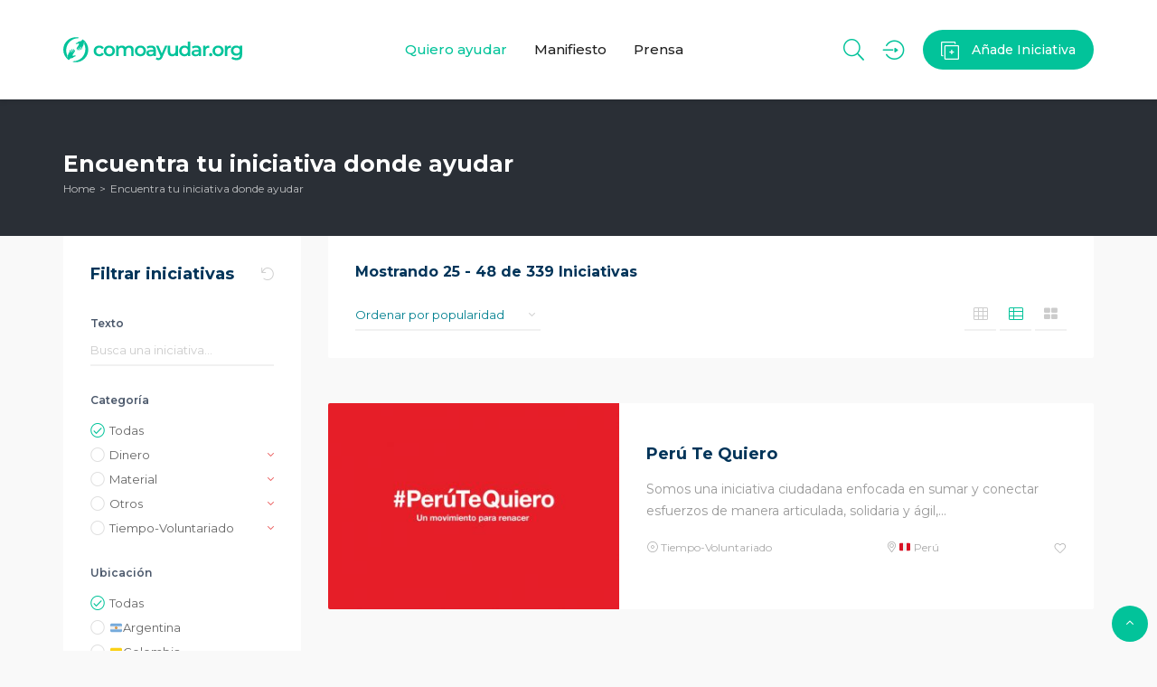

--- FILE ---
content_type: text/html; charset=UTF-8
request_url: https://comoayudar.org/encuentra-tu-iniciativa/?af_page=2
body_size: 38771
content:
<!DOCTYPE html>
<html dir="ltr" lang="es"
	prefix="og: https://ogp.me/ns# fb: http://ogp.me/ns/fb#" >
<head>
    <meta charset="UTF-8">
    <meta name="viewport" content="width=device-width, initial-scale=1, maximum-scale=1">
    <title>Encuentra tu iniciativa donde ayudar | comoayudar.org</title>

		<!-- All in One SEO 4.2.5.1 - aioseo.com -->
		<meta name="robots" content="max-image-preview:large" />
		<link rel="canonical" href="https://comoayudar.org/encuentra-tu-iniciativa/" />
		<meta name="generator" content="All in One SEO (AIOSEO) 4.2.5.1 " />
		<meta property="og:locale" content="es_ES" />
		<meta property="og:site_name" content="comoayudar.org | Iniciativas para luchar contra el Coronavirus" />
		<meta property="og:type" content="article" />
		<meta property="og:title" content="Encuentra tu iniciativa donde ayudar | comoayudar.org" />
		<meta property="og:url" content="https://comoayudar.org/encuentra-tu-iniciativa/" />
		<meta property="article:published_time" content="2018-02-04T17:27:50+00:00" />
		<meta property="article:modified_time" content="2020-04-11T22:29:43+00:00" />
		<meta name="twitter:card" content="summary" />
		<meta name="twitter:title" content="Encuentra tu iniciativa donde ayudar | comoayudar.org" />
		<script type="application/ld+json" class="aioseo-schema">
			{"@context":"https:\/\/schema.org","@graph":[{"@type":"BreadcrumbList","@id":"https:\/\/comoayudar.org\/encuentra-tu-iniciativa\/#breadcrumblist","itemListElement":[{"@type":"ListItem","@id":"https:\/\/comoayudar.org\/#listItem","position":1,"item":{"@type":"WebPage","@id":"https:\/\/comoayudar.org\/","name":"Inicio","description":"Encuentra de una manera sencilla, r\u00e1pida y segura la iniciativa para ayudar a combatir el Coronavirus y sus consecuencias humanitarias.","url":"https:\/\/comoayudar.org\/"},"nextItem":"https:\/\/comoayudar.org\/encuentra-tu-iniciativa\/#listItem"},{"@type":"ListItem","@id":"https:\/\/comoayudar.org\/encuentra-tu-iniciativa\/#listItem","position":2,"item":{"@type":"WebPage","@id":"https:\/\/comoayudar.org\/encuentra-tu-iniciativa\/","name":"Encuentra tu iniciativa donde ayudar","url":"https:\/\/comoayudar.org\/encuentra-tu-iniciativa\/"},"previousItem":"https:\/\/comoayudar.org\/#listItem"}]},{"@type":"Organization","@id":"https:\/\/comoayudar.org\/#organization","name":"comoayudar.org","url":"https:\/\/comoayudar.org\/","logo":{"@type":"ImageObject","url":"https:\/\/comoayudar.org\/wp-content\/uploads\/2020\/04\/Logo-normal-green.svg","@id":"https:\/\/comoayudar.org\/#organizationLogo","width":506,"height":70},"image":{"@id":"https:\/\/comoayudar.org\/#organizationLogo"},"contactPoint":{"@type":"ContactPoint","telephone":"+34919171773","contactType":"Contacto General"}},{"@type":"WebSite","@id":"https:\/\/comoayudar.org\/#website","url":"https:\/\/comoayudar.org\/","name":"comoayudar.org","description":"Iniciativas para luchar contra el Coronavirus","inLanguage":"es-ES","publisher":{"@id":"https:\/\/comoayudar.org\/#organization"}},{"@type":"WebPage","@id":"https:\/\/comoayudar.org\/encuentra-tu-iniciativa\/#webpage","url":"https:\/\/comoayudar.org\/encuentra-tu-iniciativa\/","name":"Encuentra tu iniciativa donde ayudar | comoayudar.org","inLanguage":"es-ES","isPartOf":{"@id":"https:\/\/comoayudar.org\/#website"},"breadcrumb":{"@id":"https:\/\/comoayudar.org\/encuentra-tu-iniciativa\/#breadcrumblist"},"datePublished":"2018-02-04T17:27:50+01:00","dateModified":"2020-04-11T22:29:43+01:00"}]}
		</script>
		<!-- All in One SEO -->

<link rel='dns-prefetch' href='//maps.googleapis.com' />
<link rel='dns-prefetch' href='//fonts.googleapis.com' />
<link rel='dns-prefetch' href='//s.w.org' />
<link rel='dns-prefetch' href='//www.googletagmanager.com' />
<link rel="alternate" type="application/rss+xml" title="comoayudar.org &raquo; Feed" href="https://comoayudar.org/feed/" />
<link rel="alternate" type="application/rss+xml" title="comoayudar.org &raquo; Feed de los comentarios" href="https://comoayudar.org/comments/feed/" />
<script type="text/javascript">
window._wpemojiSettings = {"baseUrl":"https:\/\/s.w.org\/images\/core\/emoji\/14.0.0\/72x72\/","ext":".png","svgUrl":"https:\/\/s.w.org\/images\/core\/emoji\/14.0.0\/svg\/","svgExt":".svg","source":{"concatemoji":"https:\/\/comoayudar.org\/wp-includes\/js\/wp-emoji-release.min.js?ver=6.0.11"}};
/*! This file is auto-generated */
!function(e,a,t){var n,r,o,i=a.createElement("canvas"),p=i.getContext&&i.getContext("2d");function s(e,t){var a=String.fromCharCode,e=(p.clearRect(0,0,i.width,i.height),p.fillText(a.apply(this,e),0,0),i.toDataURL());return p.clearRect(0,0,i.width,i.height),p.fillText(a.apply(this,t),0,0),e===i.toDataURL()}function c(e){var t=a.createElement("script");t.src=e,t.defer=t.type="text/javascript",a.getElementsByTagName("head")[0].appendChild(t)}for(o=Array("flag","emoji"),t.supports={everything:!0,everythingExceptFlag:!0},r=0;r<o.length;r++)t.supports[o[r]]=function(e){if(!p||!p.fillText)return!1;switch(p.textBaseline="top",p.font="600 32px Arial",e){case"flag":return s([127987,65039,8205,9895,65039],[127987,65039,8203,9895,65039])?!1:!s([55356,56826,55356,56819],[55356,56826,8203,55356,56819])&&!s([55356,57332,56128,56423,56128,56418,56128,56421,56128,56430,56128,56423,56128,56447],[55356,57332,8203,56128,56423,8203,56128,56418,8203,56128,56421,8203,56128,56430,8203,56128,56423,8203,56128,56447]);case"emoji":return!s([129777,127995,8205,129778,127999],[129777,127995,8203,129778,127999])}return!1}(o[r]),t.supports.everything=t.supports.everything&&t.supports[o[r]],"flag"!==o[r]&&(t.supports.everythingExceptFlag=t.supports.everythingExceptFlag&&t.supports[o[r]]);t.supports.everythingExceptFlag=t.supports.everythingExceptFlag&&!t.supports.flag,t.DOMReady=!1,t.readyCallback=function(){t.DOMReady=!0},t.supports.everything||(n=function(){t.readyCallback()},a.addEventListener?(a.addEventListener("DOMContentLoaded",n,!1),e.addEventListener("load",n,!1)):(e.attachEvent("onload",n),a.attachEvent("onreadystatechange",function(){"complete"===a.readyState&&t.readyCallback()})),(e=t.source||{}).concatemoji?c(e.concatemoji):e.wpemoji&&e.twemoji&&(c(e.twemoji),c(e.wpemoji)))}(window,document,window._wpemojiSettings);
</script>
<style type="text/css">
img.wp-smiley,
img.emoji {
	display: inline !important;
	border: none !important;
	box-shadow: none !important;
	height: 1em !important;
	width: 1em !important;
	margin: 0 0.07em !important;
	vertical-align: -0.1em !important;
	background: none !important;
	padding: 0 !important;
}
</style>
	<link rel='stylesheet' id='wp-block-library-css'  href='https://comoayudar.org/wp-includes/css/dist/block-library/style.min.css?ver=6.0.11' type='text/css' media='all' />
<style id='global-styles-inline-css' type='text/css'>
body{--wp--preset--color--black: #000000;--wp--preset--color--cyan-bluish-gray: #abb8c3;--wp--preset--color--white: #ffffff;--wp--preset--color--pale-pink: #f78da7;--wp--preset--color--vivid-red: #cf2e2e;--wp--preset--color--luminous-vivid-orange: #ff6900;--wp--preset--color--luminous-vivid-amber: #fcb900;--wp--preset--color--light-green-cyan: #7bdcb5;--wp--preset--color--vivid-green-cyan: #00d084;--wp--preset--color--pale-cyan-blue: #8ed1fc;--wp--preset--color--vivid-cyan-blue: #0693e3;--wp--preset--color--vivid-purple: #9b51e0;--wp--preset--gradient--vivid-cyan-blue-to-vivid-purple: linear-gradient(135deg,rgba(6,147,227,1) 0%,rgb(155,81,224) 100%);--wp--preset--gradient--light-green-cyan-to-vivid-green-cyan: linear-gradient(135deg,rgb(122,220,180) 0%,rgb(0,208,130) 100%);--wp--preset--gradient--luminous-vivid-amber-to-luminous-vivid-orange: linear-gradient(135deg,rgba(252,185,0,1) 0%,rgba(255,105,0,1) 100%);--wp--preset--gradient--luminous-vivid-orange-to-vivid-red: linear-gradient(135deg,rgba(255,105,0,1) 0%,rgb(207,46,46) 100%);--wp--preset--gradient--very-light-gray-to-cyan-bluish-gray: linear-gradient(135deg,rgb(238,238,238) 0%,rgb(169,184,195) 100%);--wp--preset--gradient--cool-to-warm-spectrum: linear-gradient(135deg,rgb(74,234,220) 0%,rgb(151,120,209) 20%,rgb(207,42,186) 40%,rgb(238,44,130) 60%,rgb(251,105,98) 80%,rgb(254,248,76) 100%);--wp--preset--gradient--blush-light-purple: linear-gradient(135deg,rgb(255,206,236) 0%,rgb(152,150,240) 100%);--wp--preset--gradient--blush-bordeaux: linear-gradient(135deg,rgb(254,205,165) 0%,rgb(254,45,45) 50%,rgb(107,0,62) 100%);--wp--preset--gradient--luminous-dusk: linear-gradient(135deg,rgb(255,203,112) 0%,rgb(199,81,192) 50%,rgb(65,88,208) 100%);--wp--preset--gradient--pale-ocean: linear-gradient(135deg,rgb(255,245,203) 0%,rgb(182,227,212) 50%,rgb(51,167,181) 100%);--wp--preset--gradient--electric-grass: linear-gradient(135deg,rgb(202,248,128) 0%,rgb(113,206,126) 100%);--wp--preset--gradient--midnight: linear-gradient(135deg,rgb(2,3,129) 0%,rgb(40,116,252) 100%);--wp--preset--duotone--dark-grayscale: url('#wp-duotone-dark-grayscale');--wp--preset--duotone--grayscale: url('#wp-duotone-grayscale');--wp--preset--duotone--purple-yellow: url('#wp-duotone-purple-yellow');--wp--preset--duotone--blue-red: url('#wp-duotone-blue-red');--wp--preset--duotone--midnight: url('#wp-duotone-midnight');--wp--preset--duotone--magenta-yellow: url('#wp-duotone-magenta-yellow');--wp--preset--duotone--purple-green: url('#wp-duotone-purple-green');--wp--preset--duotone--blue-orange: url('#wp-duotone-blue-orange');--wp--preset--font-size--small: 13px;--wp--preset--font-size--medium: 20px;--wp--preset--font-size--large: 36px;--wp--preset--font-size--x-large: 42px;}.has-black-color{color: var(--wp--preset--color--black) !important;}.has-cyan-bluish-gray-color{color: var(--wp--preset--color--cyan-bluish-gray) !important;}.has-white-color{color: var(--wp--preset--color--white) !important;}.has-pale-pink-color{color: var(--wp--preset--color--pale-pink) !important;}.has-vivid-red-color{color: var(--wp--preset--color--vivid-red) !important;}.has-luminous-vivid-orange-color{color: var(--wp--preset--color--luminous-vivid-orange) !important;}.has-luminous-vivid-amber-color{color: var(--wp--preset--color--luminous-vivid-amber) !important;}.has-light-green-cyan-color{color: var(--wp--preset--color--light-green-cyan) !important;}.has-vivid-green-cyan-color{color: var(--wp--preset--color--vivid-green-cyan) !important;}.has-pale-cyan-blue-color{color: var(--wp--preset--color--pale-cyan-blue) !important;}.has-vivid-cyan-blue-color{color: var(--wp--preset--color--vivid-cyan-blue) !important;}.has-vivid-purple-color{color: var(--wp--preset--color--vivid-purple) !important;}.has-black-background-color{background-color: var(--wp--preset--color--black) !important;}.has-cyan-bluish-gray-background-color{background-color: var(--wp--preset--color--cyan-bluish-gray) !important;}.has-white-background-color{background-color: var(--wp--preset--color--white) !important;}.has-pale-pink-background-color{background-color: var(--wp--preset--color--pale-pink) !important;}.has-vivid-red-background-color{background-color: var(--wp--preset--color--vivid-red) !important;}.has-luminous-vivid-orange-background-color{background-color: var(--wp--preset--color--luminous-vivid-orange) !important;}.has-luminous-vivid-amber-background-color{background-color: var(--wp--preset--color--luminous-vivid-amber) !important;}.has-light-green-cyan-background-color{background-color: var(--wp--preset--color--light-green-cyan) !important;}.has-vivid-green-cyan-background-color{background-color: var(--wp--preset--color--vivid-green-cyan) !important;}.has-pale-cyan-blue-background-color{background-color: var(--wp--preset--color--pale-cyan-blue) !important;}.has-vivid-cyan-blue-background-color{background-color: var(--wp--preset--color--vivid-cyan-blue) !important;}.has-vivid-purple-background-color{background-color: var(--wp--preset--color--vivid-purple) !important;}.has-black-border-color{border-color: var(--wp--preset--color--black) !important;}.has-cyan-bluish-gray-border-color{border-color: var(--wp--preset--color--cyan-bluish-gray) !important;}.has-white-border-color{border-color: var(--wp--preset--color--white) !important;}.has-pale-pink-border-color{border-color: var(--wp--preset--color--pale-pink) !important;}.has-vivid-red-border-color{border-color: var(--wp--preset--color--vivid-red) !important;}.has-luminous-vivid-orange-border-color{border-color: var(--wp--preset--color--luminous-vivid-orange) !important;}.has-luminous-vivid-amber-border-color{border-color: var(--wp--preset--color--luminous-vivid-amber) !important;}.has-light-green-cyan-border-color{border-color: var(--wp--preset--color--light-green-cyan) !important;}.has-vivid-green-cyan-border-color{border-color: var(--wp--preset--color--vivid-green-cyan) !important;}.has-pale-cyan-blue-border-color{border-color: var(--wp--preset--color--pale-cyan-blue) !important;}.has-vivid-cyan-blue-border-color{border-color: var(--wp--preset--color--vivid-cyan-blue) !important;}.has-vivid-purple-border-color{border-color: var(--wp--preset--color--vivid-purple) !important;}.has-vivid-cyan-blue-to-vivid-purple-gradient-background{background: var(--wp--preset--gradient--vivid-cyan-blue-to-vivid-purple) !important;}.has-light-green-cyan-to-vivid-green-cyan-gradient-background{background: var(--wp--preset--gradient--light-green-cyan-to-vivid-green-cyan) !important;}.has-luminous-vivid-amber-to-luminous-vivid-orange-gradient-background{background: var(--wp--preset--gradient--luminous-vivid-amber-to-luminous-vivid-orange) !important;}.has-luminous-vivid-orange-to-vivid-red-gradient-background{background: var(--wp--preset--gradient--luminous-vivid-orange-to-vivid-red) !important;}.has-very-light-gray-to-cyan-bluish-gray-gradient-background{background: var(--wp--preset--gradient--very-light-gray-to-cyan-bluish-gray) !important;}.has-cool-to-warm-spectrum-gradient-background{background: var(--wp--preset--gradient--cool-to-warm-spectrum) !important;}.has-blush-light-purple-gradient-background{background: var(--wp--preset--gradient--blush-light-purple) !important;}.has-blush-bordeaux-gradient-background{background: var(--wp--preset--gradient--blush-bordeaux) !important;}.has-luminous-dusk-gradient-background{background: var(--wp--preset--gradient--luminous-dusk) !important;}.has-pale-ocean-gradient-background{background: var(--wp--preset--gradient--pale-ocean) !important;}.has-electric-grass-gradient-background{background: var(--wp--preset--gradient--electric-grass) !important;}.has-midnight-gradient-background{background: var(--wp--preset--gradient--midnight) !important;}.has-small-font-size{font-size: var(--wp--preset--font-size--small) !important;}.has-medium-font-size{font-size: var(--wp--preset--font-size--medium) !important;}.has-large-font-size{font-size: var(--wp--preset--font-size--large) !important;}.has-x-large-font-size{font-size: var(--wp--preset--font-size--x-large) !important;}
</style>
<style id='extendify-gutenberg-patterns-and-templates-utilities-inline-css' type='text/css'>
.ext-absolute{position:absolute!important}.ext-relative{position:relative!important}.ext-top-base{top:var(--wp--style--block-gap,1.75rem)!important}.ext-top-lg{top:var(--extendify--spacing--large,3rem)!important}.ext--top-base{top:calc(var(--wp--style--block-gap, 1.75rem)*-1)!important}.ext--top-lg{top:calc(var(--extendify--spacing--large, 3rem)*-1)!important}.ext-right-base{right:var(--wp--style--block-gap,1.75rem)!important}.ext-right-lg{right:var(--extendify--spacing--large,3rem)!important}.ext--right-base{right:calc(var(--wp--style--block-gap, 1.75rem)*-1)!important}.ext--right-lg{right:calc(var(--extendify--spacing--large, 3rem)*-1)!important}.ext-bottom-base{bottom:var(--wp--style--block-gap,1.75rem)!important}.ext-bottom-lg{bottom:var(--extendify--spacing--large,3rem)!important}.ext--bottom-base{bottom:calc(var(--wp--style--block-gap, 1.75rem)*-1)!important}.ext--bottom-lg{bottom:calc(var(--extendify--spacing--large, 3rem)*-1)!important}.ext-left-base{left:var(--wp--style--block-gap,1.75rem)!important}.ext-left-lg{left:var(--extendify--spacing--large,3rem)!important}.ext--left-base{left:calc(var(--wp--style--block-gap, 1.75rem)*-1)!important}.ext--left-lg{left:calc(var(--extendify--spacing--large, 3rem)*-1)!important}.ext-order-1{order:1!important}.ext-order-2{order:2!important}.ext-col-auto{grid-column:auto!important}.ext-col-span-1{grid-column:span 1/span 1!important}.ext-col-span-2{grid-column:span 2/span 2!important}.ext-col-span-3{grid-column:span 3/span 3!important}.ext-col-span-4{grid-column:span 4/span 4!important}.ext-col-span-5{grid-column:span 5/span 5!important}.ext-col-span-6{grid-column:span 6/span 6!important}.ext-col-span-7{grid-column:span 7/span 7!important}.ext-col-span-8{grid-column:span 8/span 8!important}.ext-col-span-9{grid-column:span 9/span 9!important}.ext-col-span-10{grid-column:span 10/span 10!important}.ext-col-span-11{grid-column:span 11/span 11!important}.ext-col-span-12{grid-column:span 12/span 12!important}.ext-col-span-full{grid-column:1/-1!important}.ext-col-start-1{grid-column-start:1!important}.ext-col-start-2{grid-column-start:2!important}.ext-col-start-3{grid-column-start:3!important}.ext-col-start-4{grid-column-start:4!important}.ext-col-start-5{grid-column-start:5!important}.ext-col-start-6{grid-column-start:6!important}.ext-col-start-7{grid-column-start:7!important}.ext-col-start-8{grid-column-start:8!important}.ext-col-start-9{grid-column-start:9!important}.ext-col-start-10{grid-column-start:10!important}.ext-col-start-11{grid-column-start:11!important}.ext-col-start-12{grid-column-start:12!important}.ext-col-start-13{grid-column-start:13!important}.ext-col-start-auto{grid-column-start:auto!important}.ext-col-end-1{grid-column-end:1!important}.ext-col-end-2{grid-column-end:2!important}.ext-col-end-3{grid-column-end:3!important}.ext-col-end-4{grid-column-end:4!important}.ext-col-end-5{grid-column-end:5!important}.ext-col-end-6{grid-column-end:6!important}.ext-col-end-7{grid-column-end:7!important}.ext-col-end-8{grid-column-end:8!important}.ext-col-end-9{grid-column-end:9!important}.ext-col-end-10{grid-column-end:10!important}.ext-col-end-11{grid-column-end:11!important}.ext-col-end-12{grid-column-end:12!important}.ext-col-end-13{grid-column-end:13!important}.ext-col-end-auto{grid-column-end:auto!important}.ext-row-auto{grid-row:auto!important}.ext-row-span-1{grid-row:span 1/span 1!important}.ext-row-span-2{grid-row:span 2/span 2!important}.ext-row-span-3{grid-row:span 3/span 3!important}.ext-row-span-4{grid-row:span 4/span 4!important}.ext-row-span-5{grid-row:span 5/span 5!important}.ext-row-span-6{grid-row:span 6/span 6!important}.ext-row-span-full{grid-row:1/-1!important}.ext-row-start-1{grid-row-start:1!important}.ext-row-start-2{grid-row-start:2!important}.ext-row-start-3{grid-row-start:3!important}.ext-row-start-4{grid-row-start:4!important}.ext-row-start-5{grid-row-start:5!important}.ext-row-start-6{grid-row-start:6!important}.ext-row-start-7{grid-row-start:7!important}.ext-row-start-auto{grid-row-start:auto!important}.ext-row-end-1{grid-row-end:1!important}.ext-row-end-2{grid-row-end:2!important}.ext-row-end-3{grid-row-end:3!important}.ext-row-end-4{grid-row-end:4!important}.ext-row-end-5{grid-row-end:5!important}.ext-row-end-6{grid-row-end:6!important}.ext-row-end-7{grid-row-end:7!important}.ext-row-end-auto{grid-row-end:auto!important}.ext-m-0:not([style*=margin]){margin:0!important}.ext-m-auto:not([style*=margin]){margin:auto!important}.ext-m-base:not([style*=margin]){margin:var(--wp--style--block-gap,1.75rem)!important}.ext-m-lg:not([style*=margin]){margin:var(--extendify--spacing--large,3rem)!important}.ext--m-base:not([style*=margin]){margin:calc(var(--wp--style--block-gap, 1.75rem)*-1)!important}.ext--m-lg:not([style*=margin]){margin:calc(var(--extendify--spacing--large, 3rem)*-1)!important}.ext-mx-0:not([style*=margin]){margin-left:0!important;margin-right:0!important}.ext-mx-auto:not([style*=margin]){margin-left:auto!important;margin-right:auto!important}.ext-mx-base:not([style*=margin]){margin-left:var(--wp--style--block-gap,1.75rem)!important;margin-right:var(--wp--style--block-gap,1.75rem)!important}.ext-mx-lg:not([style*=margin]){margin-left:var(--extendify--spacing--large,3rem)!important;margin-right:var(--extendify--spacing--large,3rem)!important}.ext--mx-base:not([style*=margin]){margin-left:calc(var(--wp--style--block-gap, 1.75rem)*-1)!important;margin-right:calc(var(--wp--style--block-gap, 1.75rem)*-1)!important}.ext--mx-lg:not([style*=margin]){margin-left:calc(var(--extendify--spacing--large, 3rem)*-1)!important;margin-right:calc(var(--extendify--spacing--large, 3rem)*-1)!important}.ext-my-0:not([style*=margin]){margin-bottom:0!important;margin-top:0!important}.ext-my-auto:not([style*=margin]){margin-bottom:auto!important;margin-top:auto!important}.ext-my-base:not([style*=margin]){margin-bottom:var(--wp--style--block-gap,1.75rem)!important;margin-top:var(--wp--style--block-gap,1.75rem)!important}.ext-my-lg:not([style*=margin]){margin-bottom:var(--extendify--spacing--large,3rem)!important;margin-top:var(--extendify--spacing--large,3rem)!important}.ext--my-base:not([style*=margin]){margin-bottom:calc(var(--wp--style--block-gap, 1.75rem)*-1)!important;margin-top:calc(var(--wp--style--block-gap, 1.75rem)*-1)!important}.ext--my-lg:not([style*=margin]){margin-bottom:calc(var(--extendify--spacing--large, 3rem)*-1)!important;margin-top:calc(var(--extendify--spacing--large, 3rem)*-1)!important}.ext-mt-0:not([style*=margin]){margin-top:0!important}.ext-mt-auto:not([style*=margin]){margin-top:auto!important}.ext-mt-base:not([style*=margin]){margin-top:var(--wp--style--block-gap,1.75rem)!important}.ext-mt-lg:not([style*=margin]){margin-top:var(--extendify--spacing--large,3rem)!important}.ext--mt-base:not([style*=margin]){margin-top:calc(var(--wp--style--block-gap, 1.75rem)*-1)!important}.ext--mt-lg:not([style*=margin]){margin-top:calc(var(--extendify--spacing--large, 3rem)*-1)!important}.ext-mr-0:not([style*=margin]){margin-right:0!important}.ext-mr-auto:not([style*=margin]){margin-right:auto!important}.ext-mr-base:not([style*=margin]){margin-right:var(--wp--style--block-gap,1.75rem)!important}.ext-mr-lg:not([style*=margin]){margin-right:var(--extendify--spacing--large,3rem)!important}.ext--mr-base:not([style*=margin]){margin-right:calc(var(--wp--style--block-gap, 1.75rem)*-1)!important}.ext--mr-lg:not([style*=margin]){margin-right:calc(var(--extendify--spacing--large, 3rem)*-1)!important}.ext-mb-0:not([style*=margin]){margin-bottom:0!important}.ext-mb-auto:not([style*=margin]){margin-bottom:auto!important}.ext-mb-base:not([style*=margin]){margin-bottom:var(--wp--style--block-gap,1.75rem)!important}.ext-mb-lg:not([style*=margin]){margin-bottom:var(--extendify--spacing--large,3rem)!important}.ext--mb-base:not([style*=margin]){margin-bottom:calc(var(--wp--style--block-gap, 1.75rem)*-1)!important}.ext--mb-lg:not([style*=margin]){margin-bottom:calc(var(--extendify--spacing--large, 3rem)*-1)!important}.ext-ml-0:not([style*=margin]){margin-left:0!important}.ext-ml-auto:not([style*=margin]){margin-left:auto!important}.ext-ml-base:not([style*=margin]){margin-left:var(--wp--style--block-gap,1.75rem)!important}.ext-ml-lg:not([style*=margin]){margin-left:var(--extendify--spacing--large,3rem)!important}.ext--ml-base:not([style*=margin]){margin-left:calc(var(--wp--style--block-gap, 1.75rem)*-1)!important}.ext--ml-lg:not([style*=margin]){margin-left:calc(var(--extendify--spacing--large, 3rem)*-1)!important}.ext-block{display:block!important}.ext-inline-block{display:inline-block!important}.ext-inline{display:inline!important}.ext-flex{display:flex!important}.ext-inline-flex{display:inline-flex!important}.ext-grid{display:grid!important}.ext-inline-grid{display:inline-grid!important}.ext-hidden{display:none!important}.ext-w-auto{width:auto!important}.ext-w-full{width:100%!important}.ext-max-w-full{max-width:100%!important}.ext-flex-1{flex:1 1 0%!important}.ext-flex-auto{flex:1 1 auto!important}.ext-flex-initial{flex:0 1 auto!important}.ext-flex-none{flex:none!important}.ext-flex-shrink-0{flex-shrink:0!important}.ext-flex-shrink{flex-shrink:1!important}.ext-flex-grow-0{flex-grow:0!important}.ext-flex-grow{flex-grow:1!important}.ext-list-none{list-style-type:none!important}.ext-grid-cols-1{grid-template-columns:repeat(1,minmax(0,1fr))!important}.ext-grid-cols-2{grid-template-columns:repeat(2,minmax(0,1fr))!important}.ext-grid-cols-3{grid-template-columns:repeat(3,minmax(0,1fr))!important}.ext-grid-cols-4{grid-template-columns:repeat(4,minmax(0,1fr))!important}.ext-grid-cols-5{grid-template-columns:repeat(5,minmax(0,1fr))!important}.ext-grid-cols-6{grid-template-columns:repeat(6,minmax(0,1fr))!important}.ext-grid-cols-7{grid-template-columns:repeat(7,minmax(0,1fr))!important}.ext-grid-cols-8{grid-template-columns:repeat(8,minmax(0,1fr))!important}.ext-grid-cols-9{grid-template-columns:repeat(9,minmax(0,1fr))!important}.ext-grid-cols-10{grid-template-columns:repeat(10,minmax(0,1fr))!important}.ext-grid-cols-11{grid-template-columns:repeat(11,minmax(0,1fr))!important}.ext-grid-cols-12{grid-template-columns:repeat(12,minmax(0,1fr))!important}.ext-grid-cols-none{grid-template-columns:none!important}.ext-grid-rows-1{grid-template-rows:repeat(1,minmax(0,1fr))!important}.ext-grid-rows-2{grid-template-rows:repeat(2,minmax(0,1fr))!important}.ext-grid-rows-3{grid-template-rows:repeat(3,minmax(0,1fr))!important}.ext-grid-rows-4{grid-template-rows:repeat(4,minmax(0,1fr))!important}.ext-grid-rows-5{grid-template-rows:repeat(5,minmax(0,1fr))!important}.ext-grid-rows-6{grid-template-rows:repeat(6,minmax(0,1fr))!important}.ext-grid-rows-none{grid-template-rows:none!important}.ext-flex-row{flex-direction:row!important}.ext-flex-row-reverse{flex-direction:row-reverse!important}.ext-flex-col{flex-direction:column!important}.ext-flex-col-reverse{flex-direction:column-reverse!important}.ext-flex-wrap{flex-wrap:wrap!important}.ext-flex-wrap-reverse{flex-wrap:wrap-reverse!important}.ext-flex-nowrap{flex-wrap:nowrap!important}.ext-items-start{align-items:flex-start!important}.ext-items-end{align-items:flex-end!important}.ext-items-center{align-items:center!important}.ext-items-baseline{align-items:baseline!important}.ext-items-stretch{align-items:stretch!important}.ext-justify-start{justify-content:flex-start!important}.ext-justify-end{justify-content:flex-end!important}.ext-justify-center{justify-content:center!important}.ext-justify-between{justify-content:space-between!important}.ext-justify-around{justify-content:space-around!important}.ext-justify-evenly{justify-content:space-evenly!important}.ext-justify-items-start{justify-items:start!important}.ext-justify-items-end{justify-items:end!important}.ext-justify-items-center{justify-items:center!important}.ext-justify-items-stretch{justify-items:stretch!important}.ext-gap-0{gap:0!important}.ext-gap-base{gap:var(--wp--style--block-gap,1.75rem)!important}.ext-gap-lg{gap:var(--extendify--spacing--large,3rem)!important}.ext-gap-x-0{-moz-column-gap:0!important;column-gap:0!important}.ext-gap-x-base{-moz-column-gap:var(--wp--style--block-gap,1.75rem)!important;column-gap:var(--wp--style--block-gap,1.75rem)!important}.ext-gap-x-lg{-moz-column-gap:var(--extendify--spacing--large,3rem)!important;column-gap:var(--extendify--spacing--large,3rem)!important}.ext-gap-y-0{row-gap:0!important}.ext-gap-y-base{row-gap:var(--wp--style--block-gap,1.75rem)!important}.ext-gap-y-lg{row-gap:var(--extendify--spacing--large,3rem)!important}.ext-justify-self-auto{justify-self:auto!important}.ext-justify-self-start{justify-self:start!important}.ext-justify-self-end{justify-self:end!important}.ext-justify-self-center{justify-self:center!important}.ext-justify-self-stretch{justify-self:stretch!important}.ext-rounded-none{border-radius:0!important}.ext-rounded-full{border-radius:9999px!important}.ext-rounded-t-none{border-top-left-radius:0!important;border-top-right-radius:0!important}.ext-rounded-t-full{border-top-left-radius:9999px!important;border-top-right-radius:9999px!important}.ext-rounded-r-none{border-bottom-right-radius:0!important;border-top-right-radius:0!important}.ext-rounded-r-full{border-bottom-right-radius:9999px!important;border-top-right-radius:9999px!important}.ext-rounded-b-none{border-bottom-left-radius:0!important;border-bottom-right-radius:0!important}.ext-rounded-b-full{border-bottom-left-radius:9999px!important;border-bottom-right-radius:9999px!important}.ext-rounded-l-none{border-bottom-left-radius:0!important;border-top-left-radius:0!important}.ext-rounded-l-full{border-bottom-left-radius:9999px!important;border-top-left-radius:9999px!important}.ext-rounded-tl-none{border-top-left-radius:0!important}.ext-rounded-tl-full{border-top-left-radius:9999px!important}.ext-rounded-tr-none{border-top-right-radius:0!important}.ext-rounded-tr-full{border-top-right-radius:9999px!important}.ext-rounded-br-none{border-bottom-right-radius:0!important}.ext-rounded-br-full{border-bottom-right-radius:9999px!important}.ext-rounded-bl-none{border-bottom-left-radius:0!important}.ext-rounded-bl-full{border-bottom-left-radius:9999px!important}.ext-border-0{border-width:0!important}.ext-border-t-0{border-top-width:0!important}.ext-border-r-0{border-right-width:0!important}.ext-border-b-0{border-bottom-width:0!important}.ext-border-l-0{border-left-width:0!important}.ext-p-0:not([style*=padding]){padding:0!important}.ext-p-base:not([style*=padding]){padding:var(--wp--style--block-gap,1.75rem)!important}.ext-p-lg:not([style*=padding]){padding:var(--extendify--spacing--large,3rem)!important}.ext-px-0:not([style*=padding]){padding-left:0!important;padding-right:0!important}.ext-px-base:not([style*=padding]){padding-left:var(--wp--style--block-gap,1.75rem)!important;padding-right:var(--wp--style--block-gap,1.75rem)!important}.ext-px-lg:not([style*=padding]){padding-left:var(--extendify--spacing--large,3rem)!important;padding-right:var(--extendify--spacing--large,3rem)!important}.ext-py-0:not([style*=padding]){padding-bottom:0!important;padding-top:0!important}.ext-py-base:not([style*=padding]){padding-bottom:var(--wp--style--block-gap,1.75rem)!important;padding-top:var(--wp--style--block-gap,1.75rem)!important}.ext-py-lg:not([style*=padding]){padding-bottom:var(--extendify--spacing--large,3rem)!important;padding-top:var(--extendify--spacing--large,3rem)!important}.ext-pt-0:not([style*=padding]){padding-top:0!important}.ext-pt-base:not([style*=padding]){padding-top:var(--wp--style--block-gap,1.75rem)!important}.ext-pt-lg:not([style*=padding]){padding-top:var(--extendify--spacing--large,3rem)!important}.ext-pr-0:not([style*=padding]){padding-right:0!important}.ext-pr-base:not([style*=padding]){padding-right:var(--wp--style--block-gap,1.75rem)!important}.ext-pr-lg:not([style*=padding]){padding-right:var(--extendify--spacing--large,3rem)!important}.ext-pb-0:not([style*=padding]){padding-bottom:0!important}.ext-pb-base:not([style*=padding]){padding-bottom:var(--wp--style--block-gap,1.75rem)!important}.ext-pb-lg:not([style*=padding]){padding-bottom:var(--extendify--spacing--large,3rem)!important}.ext-pl-0:not([style*=padding]){padding-left:0!important}.ext-pl-base:not([style*=padding]){padding-left:var(--wp--style--block-gap,1.75rem)!important}.ext-pl-lg:not([style*=padding]){padding-left:var(--extendify--spacing--large,3rem)!important}.ext-text-left{text-align:left!important}.ext-text-center{text-align:center!important}.ext-text-right{text-align:right!important}.ext-leading-none{line-height:1!important}.ext-leading-tight{line-height:1.25!important}.ext-leading-snug{line-height:1.375!important}.ext-leading-normal{line-height:1.5!important}.ext-leading-relaxed{line-height:1.625!important}.ext-leading-loose{line-height:2!important}.ext-aspect-square img{aspect-ratio:1/1;-o-object-fit:cover;object-fit:cover}.ext-aspect-landscape img{aspect-ratio:4/3;-o-object-fit:cover;object-fit:cover}.ext-aspect-landscape-wide img{aspect-ratio:16/9;-o-object-fit:cover;object-fit:cover}.ext-aspect-portrait img{aspect-ratio:3/4;-o-object-fit:cover;object-fit:cover}.ext-aspect-landscape .components-resizable-box__container,.ext-aspect-landscape-wide .components-resizable-box__container,.ext-aspect-portrait .components-resizable-box__container,.ext-aspect-square .components-resizable-box__container{height:auto!important}.clip-path--rhombus img{-webkit-clip-path:polygon(15% 6%,80% 29%,84% 93%,23% 69%);clip-path:polygon(15% 6%,80% 29%,84% 93%,23% 69%)}.clip-path--diamond img{-webkit-clip-path:polygon(5% 29%,60% 2%,91% 64%,36% 89%);clip-path:polygon(5% 29%,60% 2%,91% 64%,36% 89%)}.clip-path--rhombus-alt img{-webkit-clip-path:polygon(14% 9%,85% 24%,91% 89%,19% 76%);clip-path:polygon(14% 9%,85% 24%,91% 89%,19% 76%)}.wp-block-columns[class*=fullwidth-cols]{margin-bottom:unset}.wp-block-column.editor\:pointer-events-none{margin-bottom:0!important;margin-top:0!important}.is-root-container.block-editor-block-list__layout>[data-align=full]:not(:first-of-type)>.wp-block-column.editor\:pointer-events-none,.is-root-container.block-editor-block-list__layout>[data-align=wide]>.wp-block-column.editor\:pointer-events-none{margin-top:calc(var(--wp--style--block-gap, 28px)*-1)!important}.ext .wp-block-columns .wp-block-column[style*=padding]{padding-left:0!important;padding-right:0!important}.ext .wp-block-columns+.wp-block-columns:not([class*=mt-]):not([class*=my-]):not([style*=margin]){margin-top:0!important}[class*=fullwidth-cols] .wp-block-column:first-child,[class*=fullwidth-cols] .wp-block-group:first-child{margin-top:0}[class*=fullwidth-cols] .wp-block-column:last-child,[class*=fullwidth-cols] .wp-block-group:last-child{margin-bottom:0}[class*=fullwidth-cols] .wp-block-column:first-child>*,[class*=fullwidth-cols] .wp-block-column>:first-child{margin-top:0}.ext .is-not-stacked-on-mobile .wp-block-column,[class*=fullwidth-cols] .wp-block-column>:last-child{margin-bottom:0}.wp-block-columns[class*=fullwidth-cols]:not(.is-not-stacked-on-mobile)>.wp-block-column:not(:last-child){margin-bottom:var(--wp--style--block-gap,1.75rem)}@media (min-width:782px){.wp-block-columns[class*=fullwidth-cols]:not(.is-not-stacked-on-mobile)>.wp-block-column:not(:last-child){margin-bottom:0}}.wp-block-columns[class*=fullwidth-cols].is-not-stacked-on-mobile>.wp-block-column{margin-bottom:0!important}@media (min-width:600px) and (max-width:781px){.wp-block-columns[class*=fullwidth-cols]:not(.is-not-stacked-on-mobile)>.wp-block-column:nth-child(2n){margin-left:var(--wp--style--block-gap,2em)}}@media (max-width:781px){.tablet\:fullwidth-cols.wp-block-columns:not(.is-not-stacked-on-mobile){flex-wrap:wrap}.tablet\:fullwidth-cols.wp-block-columns:not(.is-not-stacked-on-mobile)>.wp-block-column,.tablet\:fullwidth-cols.wp-block-columns:not(.is-not-stacked-on-mobile)>.wp-block-column:not([style*=margin]){margin-left:0!important}.tablet\:fullwidth-cols.wp-block-columns:not(.is-not-stacked-on-mobile)>.wp-block-column{flex-basis:100%!important}}@media (max-width:1079px){.desktop\:fullwidth-cols.wp-block-columns:not(.is-not-stacked-on-mobile){flex-wrap:wrap}.desktop\:fullwidth-cols.wp-block-columns:not(.is-not-stacked-on-mobile)>.wp-block-column,.desktop\:fullwidth-cols.wp-block-columns:not(.is-not-stacked-on-mobile)>.wp-block-column:not([style*=margin]){margin-left:0!important}.desktop\:fullwidth-cols.wp-block-columns:not(.is-not-stacked-on-mobile)>.wp-block-column{flex-basis:100%!important}.desktop\:fullwidth-cols.wp-block-columns:not(.is-not-stacked-on-mobile)>.wp-block-column:not(:last-child){margin-bottom:var(--wp--style--block-gap,1.75rem)!important}}.direction-rtl{direction:rtl}.direction-ltr{direction:ltr}.is-style-inline-list{padding-left:0!important}.is-style-inline-list li{list-style-type:none!important}@media (min-width:782px){.is-style-inline-list li{display:inline!important;margin-right:var(--wp--style--block-gap,1.75rem)!important}}@media (min-width:782px){.is-style-inline-list li:first-child{margin-left:0!important}}@media (min-width:782px){.is-style-inline-list li:last-child{margin-right:0!important}}.bring-to-front{position:relative;z-index:10}.text-stroke{-webkit-text-stroke-color:var(--wp--preset--color--background)}.text-stroke,.text-stroke--primary{-webkit-text-stroke-width:var(
        --wp--custom--typography--text-stroke-width,2px
    )}.text-stroke--primary{-webkit-text-stroke-color:var(--wp--preset--color--primary)}.text-stroke--secondary{-webkit-text-stroke-width:var(
        --wp--custom--typography--text-stroke-width,2px
    );-webkit-text-stroke-color:var(--wp--preset--color--secondary)}.editor\:no-caption .block-editor-rich-text__editable{display:none!important}.editor\:no-inserter .wp-block-column:not(.is-selected)>.block-list-appender,.editor\:no-inserter .wp-block-cover__inner-container>.block-list-appender,.editor\:no-inserter .wp-block-group__inner-container>.block-list-appender,.editor\:no-inserter>.block-list-appender{display:none}.editor\:no-resize .components-resizable-box__handle,.editor\:no-resize .components-resizable-box__handle:after,.editor\:no-resize .components-resizable-box__side-handle:before{display:none;pointer-events:none}.editor\:no-resize .components-resizable-box__container{display:block}.editor\:pointer-events-none{pointer-events:none}.is-style-angled{justify-content:flex-end}.ext .is-style-angled>[class*=_inner-container],.is-style-angled{align-items:center}.is-style-angled .wp-block-cover__image-background,.is-style-angled .wp-block-cover__video-background{-webkit-clip-path:polygon(0 0,30% 0,50% 100%,0 100%);clip-path:polygon(0 0,30% 0,50% 100%,0 100%);z-index:1}@media (min-width:782px){.is-style-angled .wp-block-cover__image-background,.is-style-angled .wp-block-cover__video-background{-webkit-clip-path:polygon(0 0,55% 0,65% 100%,0 100%);clip-path:polygon(0 0,55% 0,65% 100%,0 100%)}}.has-foreground-color{color:var(--wp--preset--color--foreground,#000)!important}.has-foreground-background-color{background-color:var(--wp--preset--color--foreground,#000)!important}.has-background-color{color:var(--wp--preset--color--background,#fff)!important}.has-background-background-color{background-color:var(--wp--preset--color--background,#fff)!important}.has-primary-color{color:var(--wp--preset--color--primary,#4b5563)!important}.has-primary-background-color{background-color:var(--wp--preset--color--primary,#4b5563)!important}.has-secondary-color{color:var(--wp--preset--color--secondary,#9ca3af)!important}.has-secondary-background-color{background-color:var(--wp--preset--color--secondary,#9ca3af)!important}.ext.has-text-color h1,.ext.has-text-color h2,.ext.has-text-color h3,.ext.has-text-color h4,.ext.has-text-color h5,.ext.has-text-color h6,.ext.has-text-color p{color:currentColor}.has-white-color{color:var(--wp--preset--color--white,#fff)!important}.has-black-color{color:var(--wp--preset--color--black,#000)!important}.has-ext-foreground-background-color{background-color:var(
        --wp--preset--color--foreground,var(--wp--preset--color--black,#000)
    )!important}.has-ext-primary-background-color{background-color:var(
        --wp--preset--color--primary,var(--wp--preset--color--cyan-bluish-gray,#000)
    )!important}.wp-block-button__link.has-black-background-color{border-color:var(--wp--preset--color--black,#000)}.wp-block-button__link.has-white-background-color{border-color:var(--wp--preset--color--white,#fff)}.has-ext-small-font-size{font-size:var(--wp--preset--font-size--ext-small)!important}.has-ext-medium-font-size{font-size:var(--wp--preset--font-size--ext-medium)!important}.has-ext-large-font-size{font-size:var(--wp--preset--font-size--ext-large)!important;line-height:1.2}.has-ext-x-large-font-size{font-size:var(--wp--preset--font-size--ext-x-large)!important;line-height:1}.has-ext-xx-large-font-size{font-size:var(--wp--preset--font-size--ext-xx-large)!important;line-height:1}.has-ext-x-large-font-size:not([style*=line-height]),.has-ext-xx-large-font-size:not([style*=line-height]){line-height:1.1}.ext .wp-block-group>*{margin-bottom:0;margin-top:0}.ext .wp-block-group>*+*{margin-bottom:0}.ext .wp-block-group>*+*,.ext h2{margin-top:var(--wp--style--block-gap,1.75rem)}.ext h2{margin-bottom:var(--wp--style--block-gap,1.75rem)}.has-ext-x-large-font-size+h3,.has-ext-x-large-font-size+p{margin-top:.5rem}.ext .wp-block-buttons>.wp-block-button.wp-block-button__width-25{min-width:12rem;width:calc(25% - var(--wp--style--block-gap, .5em)*.75)}.ext .ext-grid>[class*=_inner-container]{display:grid}.ext>[class*=_inner-container]>.ext-grid:not([class*=columns]),.ext>[class*=_inner-container]>.wp-block>.ext-grid:not([class*=columns]){display:initial!important}.ext .ext-grid-cols-1>[class*=_inner-container]{grid-template-columns:repeat(1,minmax(0,1fr))!important}.ext .ext-grid-cols-2>[class*=_inner-container]{grid-template-columns:repeat(2,minmax(0,1fr))!important}.ext .ext-grid-cols-3>[class*=_inner-container]{grid-template-columns:repeat(3,minmax(0,1fr))!important}.ext .ext-grid-cols-4>[class*=_inner-container]{grid-template-columns:repeat(4,minmax(0,1fr))!important}.ext .ext-grid-cols-5>[class*=_inner-container]{grid-template-columns:repeat(5,minmax(0,1fr))!important}.ext .ext-grid-cols-6>[class*=_inner-container]{grid-template-columns:repeat(6,minmax(0,1fr))!important}.ext .ext-grid-cols-7>[class*=_inner-container]{grid-template-columns:repeat(7,minmax(0,1fr))!important}.ext .ext-grid-cols-8>[class*=_inner-container]{grid-template-columns:repeat(8,minmax(0,1fr))!important}.ext .ext-grid-cols-9>[class*=_inner-container]{grid-template-columns:repeat(9,minmax(0,1fr))!important}.ext .ext-grid-cols-10>[class*=_inner-container]{grid-template-columns:repeat(10,minmax(0,1fr))!important}.ext .ext-grid-cols-11>[class*=_inner-container]{grid-template-columns:repeat(11,minmax(0,1fr))!important}.ext .ext-grid-cols-12>[class*=_inner-container]{grid-template-columns:repeat(12,minmax(0,1fr))!important}.ext .ext-grid-cols-13>[class*=_inner-container]{grid-template-columns:repeat(13,minmax(0,1fr))!important}.ext .ext-grid-cols-none>[class*=_inner-container]{grid-template-columns:none!important}.ext .ext-grid-rows-1>[class*=_inner-container]{grid-template-rows:repeat(1,minmax(0,1fr))!important}.ext .ext-grid-rows-2>[class*=_inner-container]{grid-template-rows:repeat(2,minmax(0,1fr))!important}.ext .ext-grid-rows-3>[class*=_inner-container]{grid-template-rows:repeat(3,minmax(0,1fr))!important}.ext .ext-grid-rows-4>[class*=_inner-container]{grid-template-rows:repeat(4,minmax(0,1fr))!important}.ext .ext-grid-rows-5>[class*=_inner-container]{grid-template-rows:repeat(5,minmax(0,1fr))!important}.ext .ext-grid-rows-6>[class*=_inner-container]{grid-template-rows:repeat(6,minmax(0,1fr))!important}.ext .ext-grid-rows-none>[class*=_inner-container]{grid-template-rows:none!important}.ext .ext-items-start>[class*=_inner-container]{align-items:flex-start!important}.ext .ext-items-end>[class*=_inner-container]{align-items:flex-end!important}.ext .ext-items-center>[class*=_inner-container]{align-items:center!important}.ext .ext-items-baseline>[class*=_inner-container]{align-items:baseline!important}.ext .ext-items-stretch>[class*=_inner-container]{align-items:stretch!important}.ext.wp-block-group>:last-child{margin-bottom:0}.ext .wp-block-group__inner-container{padding:0!important}.ext.has-background{padding-left:var(--wp--style--block-gap,1.75rem);padding-right:var(--wp--style--block-gap,1.75rem)}.ext [class*=inner-container]>.alignwide [class*=inner-container],.ext [class*=inner-container]>[data-align=wide] [class*=inner-container]{max-width:var(--responsive--alignwide-width,120rem)}.ext [class*=inner-container]>.alignwide [class*=inner-container]>*,.ext [class*=inner-container]>[data-align=wide] [class*=inner-container]>*{max-width:100%!important}.ext .wp-block-image{position:relative;text-align:center}.ext .wp-block-image img{display:inline-block;vertical-align:middle}body{--extendify--spacing--large:var(
        --wp--custom--spacing--large,clamp(2em,8vw,8em)
    );--wp--preset--font-size--ext-small:1rem;--wp--preset--font-size--ext-medium:1.125rem;--wp--preset--font-size--ext-large:clamp(1.65rem,3.5vw,2.15rem);--wp--preset--font-size--ext-x-large:clamp(3rem,6vw,4.75rem);--wp--preset--font-size--ext-xx-large:clamp(3.25rem,7.5vw,5.75rem);--wp--preset--color--black:#000;--wp--preset--color--white:#fff}.ext *{box-sizing:border-box}.block-editor-block-preview__content-iframe .ext [data-type="core/spacer"] .components-resizable-box__container{background:transparent!important}.block-editor-block-preview__content-iframe .ext [data-type="core/spacer"] .block-library-spacer__resize-container:before{display:none!important}.ext .wp-block-group__inner-container figure.wp-block-gallery.alignfull{margin-bottom:unset;margin-top:unset}.ext .alignwide{margin-left:auto!important;margin-right:auto!important}.is-root-container.block-editor-block-list__layout>[data-align=full]:not(:first-of-type)>.ext-my-0,.is-root-container.block-editor-block-list__layout>[data-align=wide]>.ext-my-0:not([style*=margin]){margin-top:calc(var(--wp--style--block-gap, 28px)*-1)!important}.block-editor-block-preview__content-iframe .preview\:min-h-50{min-height:50vw!important}.block-editor-block-preview__content-iframe .preview\:min-h-60{min-height:60vw!important}.block-editor-block-preview__content-iframe .preview\:min-h-70{min-height:70vw!important}.block-editor-block-preview__content-iframe .preview\:min-h-80{min-height:80vw!important}.block-editor-block-preview__content-iframe .preview\:min-h-100{min-height:100vw!important}.ext-mr-0.alignfull:not([style*=margin]):not([style*=margin]){margin-right:0!important}.ext-ml-0:not([style*=margin]):not([style*=margin]){margin-left:0!important}.is-root-container .wp-block[data-align=full]>.ext-mx-0:not([style*=margin]):not([style*=margin]){margin-left:calc(var(--wp--custom--spacing--outer, 0)*1)!important;margin-right:calc(var(--wp--custom--spacing--outer, 0)*1)!important;overflow:hidden;width:unset}@media (min-width:782px){.tablet\:ext-absolute{position:absolute!important}.tablet\:ext-relative{position:relative!important}.tablet\:ext-top-base{top:var(--wp--style--block-gap,1.75rem)!important}.tablet\:ext-top-lg{top:var(--extendify--spacing--large,3rem)!important}.tablet\:ext--top-base{top:calc(var(--wp--style--block-gap, 1.75rem)*-1)!important}.tablet\:ext--top-lg{top:calc(var(--extendify--spacing--large, 3rem)*-1)!important}.tablet\:ext-right-base{right:var(--wp--style--block-gap,1.75rem)!important}.tablet\:ext-right-lg{right:var(--extendify--spacing--large,3rem)!important}.tablet\:ext--right-base{right:calc(var(--wp--style--block-gap, 1.75rem)*-1)!important}.tablet\:ext--right-lg{right:calc(var(--extendify--spacing--large, 3rem)*-1)!important}.tablet\:ext-bottom-base{bottom:var(--wp--style--block-gap,1.75rem)!important}.tablet\:ext-bottom-lg{bottom:var(--extendify--spacing--large,3rem)!important}.tablet\:ext--bottom-base{bottom:calc(var(--wp--style--block-gap, 1.75rem)*-1)!important}.tablet\:ext--bottom-lg{bottom:calc(var(--extendify--spacing--large, 3rem)*-1)!important}.tablet\:ext-left-base{left:var(--wp--style--block-gap,1.75rem)!important}.tablet\:ext-left-lg{left:var(--extendify--spacing--large,3rem)!important}.tablet\:ext--left-base{left:calc(var(--wp--style--block-gap, 1.75rem)*-1)!important}.tablet\:ext--left-lg{left:calc(var(--extendify--spacing--large, 3rem)*-1)!important}.tablet\:ext-order-1{order:1!important}.tablet\:ext-order-2{order:2!important}.tablet\:ext-m-0:not([style*=margin]){margin:0!important}.tablet\:ext-m-auto:not([style*=margin]){margin:auto!important}.tablet\:ext-m-base:not([style*=margin]){margin:var(--wp--style--block-gap,1.75rem)!important}.tablet\:ext-m-lg:not([style*=margin]){margin:var(--extendify--spacing--large,3rem)!important}.tablet\:ext--m-base:not([style*=margin]){margin:calc(var(--wp--style--block-gap, 1.75rem)*-1)!important}.tablet\:ext--m-lg:not([style*=margin]){margin:calc(var(--extendify--spacing--large, 3rem)*-1)!important}.tablet\:ext-mx-0:not([style*=margin]){margin-left:0!important;margin-right:0!important}.tablet\:ext-mx-auto:not([style*=margin]){margin-left:auto!important;margin-right:auto!important}.tablet\:ext-mx-base:not([style*=margin]){margin-left:var(--wp--style--block-gap,1.75rem)!important;margin-right:var(--wp--style--block-gap,1.75rem)!important}.tablet\:ext-mx-lg:not([style*=margin]){margin-left:var(--extendify--spacing--large,3rem)!important;margin-right:var(--extendify--spacing--large,3rem)!important}.tablet\:ext--mx-base:not([style*=margin]){margin-left:calc(var(--wp--style--block-gap, 1.75rem)*-1)!important;margin-right:calc(var(--wp--style--block-gap, 1.75rem)*-1)!important}.tablet\:ext--mx-lg:not([style*=margin]){margin-left:calc(var(--extendify--spacing--large, 3rem)*-1)!important;margin-right:calc(var(--extendify--spacing--large, 3rem)*-1)!important}.tablet\:ext-my-0:not([style*=margin]){margin-bottom:0!important;margin-top:0!important}.tablet\:ext-my-auto:not([style*=margin]){margin-bottom:auto!important;margin-top:auto!important}.tablet\:ext-my-base:not([style*=margin]){margin-bottom:var(--wp--style--block-gap,1.75rem)!important;margin-top:var(--wp--style--block-gap,1.75rem)!important}.tablet\:ext-my-lg:not([style*=margin]){margin-bottom:var(--extendify--spacing--large,3rem)!important;margin-top:var(--extendify--spacing--large,3rem)!important}.tablet\:ext--my-base:not([style*=margin]){margin-bottom:calc(var(--wp--style--block-gap, 1.75rem)*-1)!important;margin-top:calc(var(--wp--style--block-gap, 1.75rem)*-1)!important}.tablet\:ext--my-lg:not([style*=margin]){margin-bottom:calc(var(--extendify--spacing--large, 3rem)*-1)!important;margin-top:calc(var(--extendify--spacing--large, 3rem)*-1)!important}.tablet\:ext-mt-0:not([style*=margin]){margin-top:0!important}.tablet\:ext-mt-auto:not([style*=margin]){margin-top:auto!important}.tablet\:ext-mt-base:not([style*=margin]){margin-top:var(--wp--style--block-gap,1.75rem)!important}.tablet\:ext-mt-lg:not([style*=margin]){margin-top:var(--extendify--spacing--large,3rem)!important}.tablet\:ext--mt-base:not([style*=margin]){margin-top:calc(var(--wp--style--block-gap, 1.75rem)*-1)!important}.tablet\:ext--mt-lg:not([style*=margin]){margin-top:calc(var(--extendify--spacing--large, 3rem)*-1)!important}.tablet\:ext-mr-0:not([style*=margin]){margin-right:0!important}.tablet\:ext-mr-auto:not([style*=margin]){margin-right:auto!important}.tablet\:ext-mr-base:not([style*=margin]){margin-right:var(--wp--style--block-gap,1.75rem)!important}.tablet\:ext-mr-lg:not([style*=margin]){margin-right:var(--extendify--spacing--large,3rem)!important}.tablet\:ext--mr-base:not([style*=margin]){margin-right:calc(var(--wp--style--block-gap, 1.75rem)*-1)!important}.tablet\:ext--mr-lg:not([style*=margin]){margin-right:calc(var(--extendify--spacing--large, 3rem)*-1)!important}.tablet\:ext-mb-0:not([style*=margin]){margin-bottom:0!important}.tablet\:ext-mb-auto:not([style*=margin]){margin-bottom:auto!important}.tablet\:ext-mb-base:not([style*=margin]){margin-bottom:var(--wp--style--block-gap,1.75rem)!important}.tablet\:ext-mb-lg:not([style*=margin]){margin-bottom:var(--extendify--spacing--large,3rem)!important}.tablet\:ext--mb-base:not([style*=margin]){margin-bottom:calc(var(--wp--style--block-gap, 1.75rem)*-1)!important}.tablet\:ext--mb-lg:not([style*=margin]){margin-bottom:calc(var(--extendify--spacing--large, 3rem)*-1)!important}.tablet\:ext-ml-0:not([style*=margin]){margin-left:0!important}.tablet\:ext-ml-auto:not([style*=margin]){margin-left:auto!important}.tablet\:ext-ml-base:not([style*=margin]){margin-left:var(--wp--style--block-gap,1.75rem)!important}.tablet\:ext-ml-lg:not([style*=margin]){margin-left:var(--extendify--spacing--large,3rem)!important}.tablet\:ext--ml-base:not([style*=margin]){margin-left:calc(var(--wp--style--block-gap, 1.75rem)*-1)!important}.tablet\:ext--ml-lg:not([style*=margin]){margin-left:calc(var(--extendify--spacing--large, 3rem)*-1)!important}.tablet\:ext-block{display:block!important}.tablet\:ext-inline-block{display:inline-block!important}.tablet\:ext-inline{display:inline!important}.tablet\:ext-flex{display:flex!important}.tablet\:ext-inline-flex{display:inline-flex!important}.tablet\:ext-grid{display:grid!important}.tablet\:ext-inline-grid{display:inline-grid!important}.tablet\:ext-hidden{display:none!important}.tablet\:ext-w-auto{width:auto!important}.tablet\:ext-w-full{width:100%!important}.tablet\:ext-max-w-full{max-width:100%!important}.tablet\:ext-flex-1{flex:1 1 0%!important}.tablet\:ext-flex-auto{flex:1 1 auto!important}.tablet\:ext-flex-initial{flex:0 1 auto!important}.tablet\:ext-flex-none{flex:none!important}.tablet\:ext-flex-shrink-0{flex-shrink:0!important}.tablet\:ext-flex-shrink{flex-shrink:1!important}.tablet\:ext-flex-grow-0{flex-grow:0!important}.tablet\:ext-flex-grow{flex-grow:1!important}.tablet\:ext-list-none{list-style-type:none!important}.tablet\:ext-grid-cols-1{grid-template-columns:repeat(1,minmax(0,1fr))!important}.tablet\:ext-grid-cols-2{grid-template-columns:repeat(2,minmax(0,1fr))!important}.tablet\:ext-grid-cols-3{grid-template-columns:repeat(3,minmax(0,1fr))!important}.tablet\:ext-grid-cols-4{grid-template-columns:repeat(4,minmax(0,1fr))!important}.tablet\:ext-grid-cols-5{grid-template-columns:repeat(5,minmax(0,1fr))!important}.tablet\:ext-grid-cols-6{grid-template-columns:repeat(6,minmax(0,1fr))!important}.tablet\:ext-grid-cols-7{grid-template-columns:repeat(7,minmax(0,1fr))!important}.tablet\:ext-grid-cols-8{grid-template-columns:repeat(8,minmax(0,1fr))!important}.tablet\:ext-grid-cols-9{grid-template-columns:repeat(9,minmax(0,1fr))!important}.tablet\:ext-grid-cols-10{grid-template-columns:repeat(10,minmax(0,1fr))!important}.tablet\:ext-grid-cols-11{grid-template-columns:repeat(11,minmax(0,1fr))!important}.tablet\:ext-grid-cols-12{grid-template-columns:repeat(12,minmax(0,1fr))!important}.tablet\:ext-grid-cols-none{grid-template-columns:none!important}.tablet\:ext-flex-row{flex-direction:row!important}.tablet\:ext-flex-row-reverse{flex-direction:row-reverse!important}.tablet\:ext-flex-col{flex-direction:column!important}.tablet\:ext-flex-col-reverse{flex-direction:column-reverse!important}.tablet\:ext-flex-wrap{flex-wrap:wrap!important}.tablet\:ext-flex-wrap-reverse{flex-wrap:wrap-reverse!important}.tablet\:ext-flex-nowrap{flex-wrap:nowrap!important}.tablet\:ext-items-start{align-items:flex-start!important}.tablet\:ext-items-end{align-items:flex-end!important}.tablet\:ext-items-center{align-items:center!important}.tablet\:ext-items-baseline{align-items:baseline!important}.tablet\:ext-items-stretch{align-items:stretch!important}.tablet\:ext-justify-start{justify-content:flex-start!important}.tablet\:ext-justify-end{justify-content:flex-end!important}.tablet\:ext-justify-center{justify-content:center!important}.tablet\:ext-justify-between{justify-content:space-between!important}.tablet\:ext-justify-around{justify-content:space-around!important}.tablet\:ext-justify-evenly{justify-content:space-evenly!important}.tablet\:ext-justify-items-start{justify-items:start!important}.tablet\:ext-justify-items-end{justify-items:end!important}.tablet\:ext-justify-items-center{justify-items:center!important}.tablet\:ext-justify-items-stretch{justify-items:stretch!important}.tablet\:ext-justify-self-auto{justify-self:auto!important}.tablet\:ext-justify-self-start{justify-self:start!important}.tablet\:ext-justify-self-end{justify-self:end!important}.tablet\:ext-justify-self-center{justify-self:center!important}.tablet\:ext-justify-self-stretch{justify-self:stretch!important}.tablet\:ext-p-0:not([style*=padding]){padding:0!important}.tablet\:ext-p-base:not([style*=padding]){padding:var(--wp--style--block-gap,1.75rem)!important}.tablet\:ext-p-lg:not([style*=padding]){padding:var(--extendify--spacing--large,3rem)!important}.tablet\:ext-px-0:not([style*=padding]){padding-left:0!important;padding-right:0!important}.tablet\:ext-px-base:not([style*=padding]){padding-left:var(--wp--style--block-gap,1.75rem)!important;padding-right:var(--wp--style--block-gap,1.75rem)!important}.tablet\:ext-px-lg:not([style*=padding]){padding-left:var(--extendify--spacing--large,3rem)!important;padding-right:var(--extendify--spacing--large,3rem)!important}.tablet\:ext-py-0:not([style*=padding]){padding-bottom:0!important;padding-top:0!important}.tablet\:ext-py-base:not([style*=padding]){padding-bottom:var(--wp--style--block-gap,1.75rem)!important;padding-top:var(--wp--style--block-gap,1.75rem)!important}.tablet\:ext-py-lg:not([style*=padding]){padding-bottom:var(--extendify--spacing--large,3rem)!important;padding-top:var(--extendify--spacing--large,3rem)!important}.tablet\:ext-pt-0:not([style*=padding]){padding-top:0!important}.tablet\:ext-pt-base:not([style*=padding]){padding-top:var(--wp--style--block-gap,1.75rem)!important}.tablet\:ext-pt-lg:not([style*=padding]){padding-top:var(--extendify--spacing--large,3rem)!important}.tablet\:ext-pr-0:not([style*=padding]){padding-right:0!important}.tablet\:ext-pr-base:not([style*=padding]){padding-right:var(--wp--style--block-gap,1.75rem)!important}.tablet\:ext-pr-lg:not([style*=padding]){padding-right:var(--extendify--spacing--large,3rem)!important}.tablet\:ext-pb-0:not([style*=padding]){padding-bottom:0!important}.tablet\:ext-pb-base:not([style*=padding]){padding-bottom:var(--wp--style--block-gap,1.75rem)!important}.tablet\:ext-pb-lg:not([style*=padding]){padding-bottom:var(--extendify--spacing--large,3rem)!important}.tablet\:ext-pl-0:not([style*=padding]){padding-left:0!important}.tablet\:ext-pl-base:not([style*=padding]){padding-left:var(--wp--style--block-gap,1.75rem)!important}.tablet\:ext-pl-lg:not([style*=padding]){padding-left:var(--extendify--spacing--large,3rem)!important}.tablet\:ext-text-left{text-align:left!important}.tablet\:ext-text-center{text-align:center!important}.tablet\:ext-text-right{text-align:right!important}}@media (min-width:1080px){.desktop\:ext-absolute{position:absolute!important}.desktop\:ext-relative{position:relative!important}.desktop\:ext-top-base{top:var(--wp--style--block-gap,1.75rem)!important}.desktop\:ext-top-lg{top:var(--extendify--spacing--large,3rem)!important}.desktop\:ext--top-base{top:calc(var(--wp--style--block-gap, 1.75rem)*-1)!important}.desktop\:ext--top-lg{top:calc(var(--extendify--spacing--large, 3rem)*-1)!important}.desktop\:ext-right-base{right:var(--wp--style--block-gap,1.75rem)!important}.desktop\:ext-right-lg{right:var(--extendify--spacing--large,3rem)!important}.desktop\:ext--right-base{right:calc(var(--wp--style--block-gap, 1.75rem)*-1)!important}.desktop\:ext--right-lg{right:calc(var(--extendify--spacing--large, 3rem)*-1)!important}.desktop\:ext-bottom-base{bottom:var(--wp--style--block-gap,1.75rem)!important}.desktop\:ext-bottom-lg{bottom:var(--extendify--spacing--large,3rem)!important}.desktop\:ext--bottom-base{bottom:calc(var(--wp--style--block-gap, 1.75rem)*-1)!important}.desktop\:ext--bottom-lg{bottom:calc(var(--extendify--spacing--large, 3rem)*-1)!important}.desktop\:ext-left-base{left:var(--wp--style--block-gap,1.75rem)!important}.desktop\:ext-left-lg{left:var(--extendify--spacing--large,3rem)!important}.desktop\:ext--left-base{left:calc(var(--wp--style--block-gap, 1.75rem)*-1)!important}.desktop\:ext--left-lg{left:calc(var(--extendify--spacing--large, 3rem)*-1)!important}.desktop\:ext-order-1{order:1!important}.desktop\:ext-order-2{order:2!important}.desktop\:ext-m-0:not([style*=margin]){margin:0!important}.desktop\:ext-m-auto:not([style*=margin]){margin:auto!important}.desktop\:ext-m-base:not([style*=margin]){margin:var(--wp--style--block-gap,1.75rem)!important}.desktop\:ext-m-lg:not([style*=margin]){margin:var(--extendify--spacing--large,3rem)!important}.desktop\:ext--m-base:not([style*=margin]){margin:calc(var(--wp--style--block-gap, 1.75rem)*-1)!important}.desktop\:ext--m-lg:not([style*=margin]){margin:calc(var(--extendify--spacing--large, 3rem)*-1)!important}.desktop\:ext-mx-0:not([style*=margin]){margin-left:0!important;margin-right:0!important}.desktop\:ext-mx-auto:not([style*=margin]){margin-left:auto!important;margin-right:auto!important}.desktop\:ext-mx-base:not([style*=margin]){margin-left:var(--wp--style--block-gap,1.75rem)!important;margin-right:var(--wp--style--block-gap,1.75rem)!important}.desktop\:ext-mx-lg:not([style*=margin]){margin-left:var(--extendify--spacing--large,3rem)!important;margin-right:var(--extendify--spacing--large,3rem)!important}.desktop\:ext--mx-base:not([style*=margin]){margin-left:calc(var(--wp--style--block-gap, 1.75rem)*-1)!important;margin-right:calc(var(--wp--style--block-gap, 1.75rem)*-1)!important}.desktop\:ext--mx-lg:not([style*=margin]){margin-left:calc(var(--extendify--spacing--large, 3rem)*-1)!important;margin-right:calc(var(--extendify--spacing--large, 3rem)*-1)!important}.desktop\:ext-my-0:not([style*=margin]){margin-bottom:0!important;margin-top:0!important}.desktop\:ext-my-auto:not([style*=margin]){margin-bottom:auto!important;margin-top:auto!important}.desktop\:ext-my-base:not([style*=margin]){margin-bottom:var(--wp--style--block-gap,1.75rem)!important;margin-top:var(--wp--style--block-gap,1.75rem)!important}.desktop\:ext-my-lg:not([style*=margin]){margin-bottom:var(--extendify--spacing--large,3rem)!important;margin-top:var(--extendify--spacing--large,3rem)!important}.desktop\:ext--my-base:not([style*=margin]){margin-bottom:calc(var(--wp--style--block-gap, 1.75rem)*-1)!important;margin-top:calc(var(--wp--style--block-gap, 1.75rem)*-1)!important}.desktop\:ext--my-lg:not([style*=margin]){margin-bottom:calc(var(--extendify--spacing--large, 3rem)*-1)!important;margin-top:calc(var(--extendify--spacing--large, 3rem)*-1)!important}.desktop\:ext-mt-0:not([style*=margin]){margin-top:0!important}.desktop\:ext-mt-auto:not([style*=margin]){margin-top:auto!important}.desktop\:ext-mt-base:not([style*=margin]){margin-top:var(--wp--style--block-gap,1.75rem)!important}.desktop\:ext-mt-lg:not([style*=margin]){margin-top:var(--extendify--spacing--large,3rem)!important}.desktop\:ext--mt-base:not([style*=margin]){margin-top:calc(var(--wp--style--block-gap, 1.75rem)*-1)!important}.desktop\:ext--mt-lg:not([style*=margin]){margin-top:calc(var(--extendify--spacing--large, 3rem)*-1)!important}.desktop\:ext-mr-0:not([style*=margin]){margin-right:0!important}.desktop\:ext-mr-auto:not([style*=margin]){margin-right:auto!important}.desktop\:ext-mr-base:not([style*=margin]){margin-right:var(--wp--style--block-gap,1.75rem)!important}.desktop\:ext-mr-lg:not([style*=margin]){margin-right:var(--extendify--spacing--large,3rem)!important}.desktop\:ext--mr-base:not([style*=margin]){margin-right:calc(var(--wp--style--block-gap, 1.75rem)*-1)!important}.desktop\:ext--mr-lg:not([style*=margin]){margin-right:calc(var(--extendify--spacing--large, 3rem)*-1)!important}.desktop\:ext-mb-0:not([style*=margin]){margin-bottom:0!important}.desktop\:ext-mb-auto:not([style*=margin]){margin-bottom:auto!important}.desktop\:ext-mb-base:not([style*=margin]){margin-bottom:var(--wp--style--block-gap,1.75rem)!important}.desktop\:ext-mb-lg:not([style*=margin]){margin-bottom:var(--extendify--spacing--large,3rem)!important}.desktop\:ext--mb-base:not([style*=margin]){margin-bottom:calc(var(--wp--style--block-gap, 1.75rem)*-1)!important}.desktop\:ext--mb-lg:not([style*=margin]){margin-bottom:calc(var(--extendify--spacing--large, 3rem)*-1)!important}.desktop\:ext-ml-0:not([style*=margin]){margin-left:0!important}.desktop\:ext-ml-auto:not([style*=margin]){margin-left:auto!important}.desktop\:ext-ml-base:not([style*=margin]){margin-left:var(--wp--style--block-gap,1.75rem)!important}.desktop\:ext-ml-lg:not([style*=margin]){margin-left:var(--extendify--spacing--large,3rem)!important}.desktop\:ext--ml-base:not([style*=margin]){margin-left:calc(var(--wp--style--block-gap, 1.75rem)*-1)!important}.desktop\:ext--ml-lg:not([style*=margin]){margin-left:calc(var(--extendify--spacing--large, 3rem)*-1)!important}.desktop\:ext-block{display:block!important}.desktop\:ext-inline-block{display:inline-block!important}.desktop\:ext-inline{display:inline!important}.desktop\:ext-flex{display:flex!important}.desktop\:ext-inline-flex{display:inline-flex!important}.desktop\:ext-grid{display:grid!important}.desktop\:ext-inline-grid{display:inline-grid!important}.desktop\:ext-hidden{display:none!important}.desktop\:ext-w-auto{width:auto!important}.desktop\:ext-w-full{width:100%!important}.desktop\:ext-max-w-full{max-width:100%!important}.desktop\:ext-flex-1{flex:1 1 0%!important}.desktop\:ext-flex-auto{flex:1 1 auto!important}.desktop\:ext-flex-initial{flex:0 1 auto!important}.desktop\:ext-flex-none{flex:none!important}.desktop\:ext-flex-shrink-0{flex-shrink:0!important}.desktop\:ext-flex-shrink{flex-shrink:1!important}.desktop\:ext-flex-grow-0{flex-grow:0!important}.desktop\:ext-flex-grow{flex-grow:1!important}.desktop\:ext-list-none{list-style-type:none!important}.desktop\:ext-grid-cols-1{grid-template-columns:repeat(1,minmax(0,1fr))!important}.desktop\:ext-grid-cols-2{grid-template-columns:repeat(2,minmax(0,1fr))!important}.desktop\:ext-grid-cols-3{grid-template-columns:repeat(3,minmax(0,1fr))!important}.desktop\:ext-grid-cols-4{grid-template-columns:repeat(4,minmax(0,1fr))!important}.desktop\:ext-grid-cols-5{grid-template-columns:repeat(5,minmax(0,1fr))!important}.desktop\:ext-grid-cols-6{grid-template-columns:repeat(6,minmax(0,1fr))!important}.desktop\:ext-grid-cols-7{grid-template-columns:repeat(7,minmax(0,1fr))!important}.desktop\:ext-grid-cols-8{grid-template-columns:repeat(8,minmax(0,1fr))!important}.desktop\:ext-grid-cols-9{grid-template-columns:repeat(9,minmax(0,1fr))!important}.desktop\:ext-grid-cols-10{grid-template-columns:repeat(10,minmax(0,1fr))!important}.desktop\:ext-grid-cols-11{grid-template-columns:repeat(11,minmax(0,1fr))!important}.desktop\:ext-grid-cols-12{grid-template-columns:repeat(12,minmax(0,1fr))!important}.desktop\:ext-grid-cols-none{grid-template-columns:none!important}.desktop\:ext-flex-row{flex-direction:row!important}.desktop\:ext-flex-row-reverse{flex-direction:row-reverse!important}.desktop\:ext-flex-col{flex-direction:column!important}.desktop\:ext-flex-col-reverse{flex-direction:column-reverse!important}.desktop\:ext-flex-wrap{flex-wrap:wrap!important}.desktop\:ext-flex-wrap-reverse{flex-wrap:wrap-reverse!important}.desktop\:ext-flex-nowrap{flex-wrap:nowrap!important}.desktop\:ext-items-start{align-items:flex-start!important}.desktop\:ext-items-end{align-items:flex-end!important}.desktop\:ext-items-center{align-items:center!important}.desktop\:ext-items-baseline{align-items:baseline!important}.desktop\:ext-items-stretch{align-items:stretch!important}.desktop\:ext-justify-start{justify-content:flex-start!important}.desktop\:ext-justify-end{justify-content:flex-end!important}.desktop\:ext-justify-center{justify-content:center!important}.desktop\:ext-justify-between{justify-content:space-between!important}.desktop\:ext-justify-around{justify-content:space-around!important}.desktop\:ext-justify-evenly{justify-content:space-evenly!important}.desktop\:ext-justify-items-start{justify-items:start!important}.desktop\:ext-justify-items-end{justify-items:end!important}.desktop\:ext-justify-items-center{justify-items:center!important}.desktop\:ext-justify-items-stretch{justify-items:stretch!important}.desktop\:ext-justify-self-auto{justify-self:auto!important}.desktop\:ext-justify-self-start{justify-self:start!important}.desktop\:ext-justify-self-end{justify-self:end!important}.desktop\:ext-justify-self-center{justify-self:center!important}.desktop\:ext-justify-self-stretch{justify-self:stretch!important}.desktop\:ext-p-0:not([style*=padding]){padding:0!important}.desktop\:ext-p-base:not([style*=padding]){padding:var(--wp--style--block-gap,1.75rem)!important}.desktop\:ext-p-lg:not([style*=padding]){padding:var(--extendify--spacing--large,3rem)!important}.desktop\:ext-px-0:not([style*=padding]){padding-left:0!important;padding-right:0!important}.desktop\:ext-px-base:not([style*=padding]){padding-left:var(--wp--style--block-gap,1.75rem)!important;padding-right:var(--wp--style--block-gap,1.75rem)!important}.desktop\:ext-px-lg:not([style*=padding]){padding-left:var(--extendify--spacing--large,3rem)!important;padding-right:var(--extendify--spacing--large,3rem)!important}.desktop\:ext-py-0:not([style*=padding]){padding-bottom:0!important;padding-top:0!important}.desktop\:ext-py-base:not([style*=padding]){padding-bottom:var(--wp--style--block-gap,1.75rem)!important;padding-top:var(--wp--style--block-gap,1.75rem)!important}.desktop\:ext-py-lg:not([style*=padding]){padding-bottom:var(--extendify--spacing--large,3rem)!important;padding-top:var(--extendify--spacing--large,3rem)!important}.desktop\:ext-pt-0:not([style*=padding]){padding-top:0!important}.desktop\:ext-pt-base:not([style*=padding]){padding-top:var(--wp--style--block-gap,1.75rem)!important}.desktop\:ext-pt-lg:not([style*=padding]){padding-top:var(--extendify--spacing--large,3rem)!important}.desktop\:ext-pr-0:not([style*=padding]){padding-right:0!important}.desktop\:ext-pr-base:not([style*=padding]){padding-right:var(--wp--style--block-gap,1.75rem)!important}.desktop\:ext-pr-lg:not([style*=padding]){padding-right:var(--extendify--spacing--large,3rem)!important}.desktop\:ext-pb-0:not([style*=padding]){padding-bottom:0!important}.desktop\:ext-pb-base:not([style*=padding]){padding-bottom:var(--wp--style--block-gap,1.75rem)!important}.desktop\:ext-pb-lg:not([style*=padding]){padding-bottom:var(--extendify--spacing--large,3rem)!important}.desktop\:ext-pl-0:not([style*=padding]){padding-left:0!important}.desktop\:ext-pl-base:not([style*=padding]){padding-left:var(--wp--style--block-gap,1.75rem)!important}.desktop\:ext-pl-lg:not([style*=padding]){padding-left:var(--extendify--spacing--large,3rem)!important}.desktop\:ext-text-left{text-align:left!important}.desktop\:ext-text-center{text-align:center!important}.desktop\:ext-text-right{text-align:right!important}}

</style>
<link rel='stylesheet' id='bodhi-svgs-attachment-css'  href='https://comoayudar.org/wp-content/plugins/svg-support/css/svgs-attachment.css?ver=6.0.11' type='text/css' media='all' />
<link rel='stylesheet' id='trp-floater-language-switcher-style-css'  href='https://comoayudar.org/wp-content/plugins/translatepress-multilingual/assets/css/trp-floater-language-switcher.css?ver=2.3.7' type='text/css' media='all' />
<link rel='stylesheet' id='trp-language-switcher-style-css'  href='https://comoayudar.org/wp-content/plugins/translatepress-multilingual/assets/css/trp-language-switcher.css?ver=2.3.7' type='text/css' media='all' />
<link rel='stylesheet' id='bootstrap-css'  href='https://comoayudar.org/wp-content/themes/adifier/css/bootstrap.min.css?ver=6.0.11' type='text/css' media='all' />
<link rel='stylesheet' id='adifier-icons-css'  href='https://comoayudar.org/wp-content/themes/adifier/css/adifier-icons.css?ver=6.0.11' type='text/css' media='all' />
<link rel='stylesheet' id='adifier-fonts-css'  href='//fonts.googleapis.com/css?family=Montserrat%3A400%2C600%2C700%2C700%2C400%2C500%7CRoboto%3A500%26subset%3Dall&#038;ver=1.0.0' type='text/css' media='all' />
<link rel='stylesheet' id='cmb-jquery-ui-css'  href='https://comoayudar.org/wp-content/plugins/smeta/css/vendor/jquery-ui/jquery-ui.css?ver=6.0.11' type='text/css' media='all' />
<link rel='stylesheet' id='cmb-timepicker-ui-css'  href='https://comoayudar.org/wp-content/plugins/smeta//css/jquery-ui-timepicker-addon.css?ver=6.0.11' type='text/css' media='all' />
<link rel='stylesheet' id='adifier-datetimepicker-css'  href='https://comoayudar.org/wp-content/themes/adifier/css/datetimepicker.min.css?ver=6.0.11' type='text/css' media='all' />
<link rel='stylesheet' id='select2-css'  href='https://comoayudar.org/wp-content/themes/adifier/css/select2.min.css?ver=6.0.11' type='text/css' media='all' />
<link rel='stylesheet' id='owl-carousel-css'  href='https://comoayudar.org/wp-content/themes/adifier/css/owl.carousel.min.css?ver=6.0.11' type='text/css' media='all' />
<link rel='stylesheet' id='magnific-popup-css'  href='https://comoayudar.org/wp-content/themes/adifier/css/magnific-popup.css?ver=6.0.11' type='text/css' media='all' />
<link rel='stylesheet' id='adifier-style-css'  href='https://comoayudar.org/wp-content/themes/adifier/style.css?ver=6.0.11' type='text/css' media='all' />
<style id='adifier-style-inline-css' type='text/css'>
body,.mapboxgl-popup-content .price{font-family: 'Montserrat', Arial, Helvetica, sans-serif;font-size: 14px;line-height: 24px;font-weight: 400;color: #028090;}.mapboxgl-popup-content .price{font-weight: 600;}input[type="submit"],a, a:active, a:focus{color: #ea5e5e}/* FONT 500 */.navigation li a,.special-nav a,.single-advert-title .breadcrumbs{font-family: 'Montserrat', sans-serif;}/* FONT 400 */.author-address em,.contact-seller em,.reveal-phone em,.header-search select,.header-search input{font-family: 'Montserrat', sans-serif;}.pagination > span,.pagination a,body .kc_tabs_nav > li > a{font-family: 'Montserrat', sans-serif;font-weight: 700;color: #003459;}.header-alike,.af-title p,.element-qs input{font-family: 'Montserrat', sans-serif;}h1, h2, h3, h4, h5, h6{font-family: 'Montserrat', sans-serif;line-height: 1.3;}h1, h2, h3, h4, h5, h6,h1 a, h2 a, h3 a, h4 a, h5 a, h6 a,h1 a:focus, h2 a:focus, h3 a:focus, h4 a:focus, h5 a:focus, h6 a:focus{color: #003459;}h1{font-size: 40px;}h2{font-size: 35px;}h3{font-size: 30px;}h4{font-size: 25px;}h5{font-size: 18px;}h6{font-size: 16px;}a:hover,.article-title a:hover,h1 a:focus:hover, h2 a:focus:hover, h3 a:focus:hover, h4 a:focus:hover, h5 a:focus:hover, h6 a:focus:hover,.styled-radio.active label:before,.styled-radio input:checked + label:before,.styled-checkbox.active label:before,.styled-checkbox input:checked + label:before,.owl-video-play-icon:hover:before,.adverts-slider .owl-nav > div,.account-btn,.account-btn:focus,.account-btn:active,.navigation a:hover,.navigation li.current-menu-ancestor > a,.navigation li.current_page_ancestor > a,.navigation li.current_page_ancestor > a:visited,.navigation li.current_page_item > a,.navigation li.current_page_item > a:visited,.navigation li.current-menu-item > a,.navigation li.current-menu-item > a:visited,.bid-login,.bid-login:active,.bid-login:focus,.bid-login:hover,.error404 .white-block-content i,.or-divider h6,.cf-loader,.layout-view a.active,.no-advert-found i,.advert-hightlight .white-block-content h5 a,.single-advert-actions li a:hover,.widget_adifier_advert_locations i,body .kc_accordion_header.ui-state-active > a,.author-no-listing i,.adverts-filter ul li.active a,.image-input-wrap a:hover i,.mess-loading,.con-loading,.open-reponse-form,.promotion-description-toggle,.promotion-description-toggle:focus,#purchase .loader,.purchase-loader i,.video-input-wrap a:hover,.another-video:hover,.user-rating,.rate-user,.reset-search:focus:hover,.element-categories-tree li a:hover,.element-categories-tree .view-more a:hover,.advert-item .aficon-heart,.random-author-ads .aficon-heart,.advert-card .compare-add.active,.compare-add.active,.compare-add.active:hover,.compare-add.active:active,.toggle-conversations,.toggle-conversations:hover,.toggle-conversations:active,.element-categories-table > a:hover h6,.advert-hightlight .white-block-content .price, .advert-hightlight .white-block-content h5 a,.user-details-list a, .user-details-list a:active, .user-details-list a:focus,.element-categories-v-list a:hover h5{color: #02c39a;}@media (max-width: 1024px){.small-sidebar-open, .special-nav a, .special-nav a:focus, .special-nav a:active{color: #02c39a;}}blockquote,.owl-carousel .owl-video-play-icon:hover,.owl-video-play-icon:hover:before,.filter-slider.ui-slider .ui-state-default, .filter-slider.ui-slider .ui-widget-content .ui-state-default,.filter-slider.ui-slider .ui-state-focus, .filter-slider.ui-slider .ui-state-hover, .filter-slider.ui-slider .ui-widget-content .ui-state-focus,.filter-slider.ui-slider .ui-widget-content .ui-state-hover,.promotion:not(.disabled):not(.inactive) .promo-price-item:hover,.layout-view a:hover,.adverts-filter ul li.active a,input:focus, textarea:focus, select:focus,.select2-container--open.select2-container--default .select2-selection--single{border-color: #02c39a;}.rtl .conversation-wrap.current,.rtl .conversation-wrap:hover{border-right-color: #02c39a;}.author-sidebar li.active{border-left-color: #02c39a;}.scroll-element .scroll-element_track,.scroll-element .scroll-bar,.scroll-element:hover .scroll-bar.scroll-element.scroll-draggable .scroll-bar,.pagination > span:not(.dots),.pagination a.current,.af-interactive-slider a{background-color: #02c39a;}.af-button,input[type="submit"],.af-button:focus,.af-button:active,.filter-slider.ui-slider .ui-slider-range,.comment-avatar .icon-user,.author-address,.single-price,.kc-search .af-button,.kc-search .af-button:hover,.kc-search .af-button:focus,.kc-search .af-button:active,body .kc_tabs_nav > .ui-tabs-active > a,body .kc_tabs_nav > .ui-tabs-active > a:hover,body .kc_tabs_nav > .ui-tabs-active > a,body .kc_tabs_nav > li > a:hover,.message-actions a:not(.disabled):hover,.profile-advert .action a:nth-child(1):hover,.profile-advert .action a:nth-child(4):hover,.status.live{background: #02c39a;}@media (min-width: 1025px){.submit-btn,.submit-btn:focus,.submit-btn:active{background: #02c39a;color: #ffffff;}.submit-btn:hover{background: #028090;color: #ffffff;}}@media (max-width: 1024px){.submit-btn,.submit-btn:focus,.submit-btn:active{color: #02c39a;}}.af-button,input[type="submit"],.af-button:focus,.af-button:active,.pagination > span:not(.dots),.pagination a.current,.comment-avatar .icon-user,.single-price,.single-price .price,.single-price .price span:not(.price-symbol):not(.text-price),.kc-search .af-button,.kc-search .af-button:hover,.kc-search .af-button:focus,.kc-search .af-button:active,body .kc_tabs_nav > .ui-tabs-active > a,body .kc_tabs_nav > .ui-tabs-active > a:hover,body .kc_tabs_nav > .ui-tabs-active > a,body .kc_tabs_nav > li > a:hover,.message-actions a:not(.disabled):hover,.profile-advert .action a:nth-child(1):hover,.profile-advert .action a:nth-child(4):hover,.af-interactive-slider a:hover{color: #ffffff;}.af-button:hover,.af-button.af-secondary:hover,input[type="submit"]:hover,.pagination a:hover,.author-address i,.kc-search .af-button:hover,.bidding-history:hover,.af-interactive-slider a:hover{background: #028090;}.element-categories-list svg,.element-categories-v-list a:hover svg,.element-categories-transparent-wrap svg,.element-categories-table svg,.widget_adifier_advert_categories a:hover svg,.header-cats a:hover svg{fill: #028090;}.af-button:hover,.af-button.af-secondary:hover,input[type="submit"]:hover,.pagination a:hover,.author-address i,.kc-search .af-button:hover,.bidding-history:hover,.af-interactive-slider a:hover{color: #ffffff;}.modal-header a:hover,.profile-advert-cats a:hover{color: #028090;}.header-search > a,.header-search > a:hover,.header-search > a:focus,.af-button.af-cta{background: #ea5e5e;color: #ffffff;}.header-search > a:hover,.af-button.af-cta:hover{background: #ea5e5e;color: #ffffff;}.logo{width: 70px;}.logo{height: auto;}.page-title{background-color: #2a2f36;background-image: url(https://comoayudar.org/wp-content/uploads/2018/02/adr-5.jpg);}.page-title,.page-title h1,.page-title a,.breadcrumbs{color: #ffffff;}.bottom-advert-meta .price{color: #ea5e5e;}.bottom-sidebar-wrap{background: #02c39a;}.bottom-sidebar-wrap,.bottom-sidebar-wrap a,.bottom-sidebar-wrap a:hover,.bottom-sidebar-wrap a:focus{color: #ffffff;}.bottom-sidebar-wrap .widget .white-block-title h5,.bottom-sidebar-wrap a:hover{color: #ea5e5e;}.price-table-price{background: #374252;color: #ffffff;}.price-table-title h5{background: #2e3744;color: #ffffff;}.price-table-element .af-button:focus,.price-table-element .af-button:active,.price-table-element .af-button{background: #374252;color: #ffffff;}.price-table-element .af-button:hover{background: #2e3744;color: #ffffff;}.active-price-table .price-table-price{background: #00a591;color: #ffffff;}.active-price-table .price-table-title h5{background: #008c77;color: #ffffff;}.active-price-table.price-table-element .af-button:focus,.active-price-table.price-table-element .af-button:active,.active-price-table.price-table-element .af-button{background: #00a591;color: #ffffff;}.active-price-table.price-table-element .af-button:hover{background: #008c77;color: #ffffff;}.copyrights{background: #43c1a6;}.copyrights div,.copyrights a,.copyrights a:hover,.copyrights a:focus{color: #ffffff;}.copyrights a:hover{color: #ea5e5e;}.subscription-footer{background: #ffffff}.subscription-footer,.subscription-footer h4{color: #00c1b4}.subscription-footer .submit-ajax-form,.subscription-footer .submit-ajax-form:hover,.subscription-footer .submit-ajax-form:active,.subscription-footer .submit-ajax-form:visited{background: #00c1b4;color: #ffffff;}.subscription-footer input{border-color: #00c1b4;}/* CTAs */.reveal-phone,.reveal-phone:focus,.reveal-phone:hover{color: #ffffff;background: #ea5e5e;}.reveal-phone i{background: #ea5e5e;}.contact-seller,.contact-seller:focus,.contact-seller:hover,.bidding-history,.bidding-history:focus,.phone-code-send-again,.phone-code-send-again:focus{color: #ffffff;background: #4b586b;}@media (min-width: 415px){.header-3 .account-btn,.header-3 .account-btn:focus,.header-3 .account-btn:active,.header-3 .submit-btn,.header-3 .submit-btn:focus,.header-3 .submit-btn:active,.header-3 .small-sidebar-open,.header-3 .small-sidebar-open:focus,.header-3 .small-sidebar-open:active{color: #ffffff;}}.header-2.sticky-header.header-3:not(.sticky-nav){background: rgba(0,52,89,0.4);}.header-2.sticky-header{background: #003459;}@media (min-width: 1025px){.header-2 .navigation > li > a{color: #ffffff;}.header-2 .navigation > li.current-menu-ancestor > a,.header-2 .navigation > li.current_page_ancestor > a,.header-2 .navigation > li.current_page_ancestor > a:visited,.header-2 .navigation > li.current_page_item > a,.header-2 .navigation > li.current_page_item > a:visited,.header-2 .navigation > li.current-menu-item > a,.header-2 .navigation > li.current-menu-item > a:visited,.header-2 .navigation > li > a:hover{color: #ffffff;}.header-2.sticky-header .account-btn,.header-2.sticky-header .account-btn:focus,.header-2.sticky-header .account-btn:active{color: #ffffff;}.header-2.sticky-header:not(.header-3) .submit-btn,.header-2.sticky-header:not(.header-3) .submit-btn:focus,.header-2.sticky-header:not(.header-3) .submit-btn:active{color: #ffffff;border: 2px solid #ffffff;}.header-2.sticky-header:not(.header-3) .submit-btn:hover{color: #ffffff;}}.header-5 .navigation-wrap,body > header.header-5 .special-nav,.header-5{background: #003459;}.header-5 .navigation > li > a{color: #ffffff;}@media (max-width: 1024px){.header-5 .navigation > li  a{color: #ffffff;}}.header-5 .navigation > li.current-menu-ancestor > a,.header-5 .navigation > li.current_page_ancestor > a,.header-5 .navigation > li.current_page_ancestor > a:visited,.header-5 .navigation > li.current_page_item > a,.header-5 .navigation > li.current_page_item > a:visited,.header-5 .navigation > li.current-menu-item > a,.header-5 .navigation > li.current-menu-item > a:visited,.header-5 .navigation > li > a:hover{color: #ffffff;}.header-5.sticky-header .special-nav .show-on-414 a,.header-5.sticky-header .special-nav .show-on-414 a:focus,.header-5.sticky-header .special-nav .show-on-414 a:active,.header-5.sticky-header .account-btn,.header-5.sticky-header .account-btn:focus,.header-5.sticky-header .account-btn:active,.header-5.sticky-header .small-sidebar-open,.header-5.sticky-header .small-sidebar-open:focus,.header-5.sticky-header .small-sidebar-open:hover,.header-5.sticky-header .submit-btn,.header-5.sticky-header .submit-btn:focus,.header-5.sticky-header .submit-btn:active{color: #ffffff;background: transparent;}@media (min-width: 1025px){.header-5.sticky-header:not(.header-3) .submit-btn,.header-5.sticky-header:not(.header-3) .submit-btn:focus,.header-5.sticky-header:not(.header-3) .submit-btn:active{color: #ffffff;border: 2px solid #ffffff;}}a.logo>svg{    max-width:200px;}a.logo{        display:table !important;}@media screen and (max-width: 767px){    a.logo>svg{        width:100%;    }    .logo {        max-width:200px;        width:auto;       }}/*Styling of the Categories tree on the homepage*/.element-categories-tree .af-item-wrap::after, .element-categories-tree .af-item-wrap::before {  background:none;  }.element-categories-tree .af-item-wrap{  background-size: auto;  background-position: center right;}.element-categories-tree .af-item-wrap::before{  opacity: 1;}/*This is the verified bubble*/.page-template-page-tpl_scouts .af-items-3 .seller-details{position:relative;}.page-template-page-tpl_scouts .af-items-3 .avatar-wrap:after {content: '';background-image: url('https://comoayudar.org/wp-content/uploads/2020/04/Profile-Image.png');background-size: cover;font-family: "af-icons";position: absolute;display: block;bottom: 10px;left: 0;width: 30px;height: 30px;border-radius: 50%;}/* Remove empty space from the top of hte main page? */main{margin: initial !important;}/* Hide the filters from the browse page. * Hiding the Price, Currency, Type, Condition */.page-template-page-tpl_search div.form-group:nth-child(5),.tax-advert-category div.form-group:nth-child(5),.tax-advert-category div.form-group:nth-child(6),.tax-advert-category div.form-group:nth-child(8),.page-template-page-tpl_search div.form-group:nth-child(6),.page-template-page-tpl_search div.form-group:nth-child(8),.page-template-page-tpl_search_map div.form-group:nth-child(5),.page-template-page-tpl_search_map div.form-group:nth-child(6),.tax-advert-location div.form-group:nth-child(8),.tax-advert-location div.form-group:nth-child(6),.tax-advert-location div.form-group:nth-child(5){display: none;} /* Style call2action button Iniciativa*/.cfs-hyperlink {background: #02c39a;color: #ffffff;border-radius: 2px;padding: 0px 15px;line-height: 36px;font-weight: 700;font-size: 11px;text-transform: uppercase;text-align: center;transition: all 0.1s ease-in-out;}.cfs-hyperlink:hover {    background: #028090;    color: #ffffff;}/* Disable translate button */#trp-floater-ls {display: none;}/* Style link How to create Iniciativa */.how-create-iniciativa {font-size: 70%;color: #ea5e5e;}.how-create-iniciativa:hover {color: #02c39a;}.how-create-iniciativa:focus {color: #ea5e5e;}/* Disable advanced search icon */#advanced-search {display: none;}/* Disable binoculars search icon */.aficon-binoculars {display: none;}/* Bold for font ads counter in categories grid */.category-item-count {font-weight: bold;}/* Grid partners style */.partners-link > img {  max-height: 40px ;  width: auto;}.partners-link {      padding: 20px 10px;      max-width: 220px;}/* Footer blocks titles */.bottom-sidebar-wrap .widget .white-block-title h5, .bottom-sidebar-wrap a:hover {    color: #ffffff;}/* Mobile login modal */.modal.in .modal-dialog {min-width: 350px;}/*Fix some issues with too much padding on mobile*/#homepage-split-section > div > div > div { padding: 7% 20px;}/* Mobile home add iniciativa */@media screen and (max-width: 767px){#home-add-iniciativa::before {font-size: 300%;font-weight: bold;}}/* Mobile disable sticky advanced search */#avanced-search {    display: none;}#mobile-category-filter-button:focus:hover {    color: #ffffff;}/* Ribbon style 'Verificación de iniciativas' page */.negotiable {    margin-bottom: 10px;}/* Mobile style filter button categories */#mobile-category-filter-button {    background: #02c39a;color: #ffffff;border-radius: 2px;padding: 0px 15px;line-height: 36px;font-weight: 700;font-size: 11px;text-transform: uppercase;text-align: center;transition: all 0.1s ease-in-out;}.new-contact {    display: none;}/* Finished initiatives disclaimer */.has-finish {    background-color: #ea5e5e;    padding: 20px;    text-align: center;    font-weight: bold;    color: #fff;}.has-finish a {    color: #fff;}.has-finish a:hover {    color: #02c39a;}/* IG Media page icon */.fab-instagram {    margin-top: 2px;    margin-bottom: -2px;}
</style>
<link rel='stylesheet' id='kc-general-css'  href='https://comoayudar.org/wp-content/plugins/kingcomposer/assets/frontend/css/kingcomposer.min.css?ver=2.9.6' type='text/css' media='all' />
<link rel='stylesheet' id='kc-animate-css'  href='https://comoayudar.org/wp-content/plugins/kingcomposer/assets/css/animate.css?ver=2.9.6' type='text/css' media='all' />
<link rel='stylesheet' id='kc-icon-1-css'  href='https://comoayudar.org/wp-content/plugins/kingcomposer/assets/css/icons.css?ver=2.9.6' type='text/css' media='all' />
<script type='text/javascript' src='https://comoayudar.org/wp-includes/js/jquery/jquery.min.js?ver=3.6.0' id='jquery-core-js'></script>
<script type='text/javascript' src='https://comoayudar.org/wp-includes/js/jquery/jquery-migrate.min.js?ver=3.3.2' id='jquery-migrate-js'></script>
<script type='text/javascript' src='https://comoayudar.org/wp-includes/js/jquery/ui/core.min.js?ver=1.13.1' id='jquery-ui-core-js'></script>
<script type='text/javascript' src='https://comoayudar.org/wp-includes/js/jquery/ui/mouse.min.js?ver=1.13.1' id='jquery-ui-mouse-js'></script>
<script type='text/javascript' src='https://comoayudar.org/wp-includes/js/jquery/ui/slider.min.js?ver=1.13.1' id='jquery-ui-slider-js'></script>
<script type='text/javascript' src='https://comoayudar.org/wp-includes/js/jquery/ui/datepicker.min.js?ver=1.13.1' id='jquery-ui-datepicker-js'></script>
<script type='text/javascript' id='jquery-ui-datepicker-js-after'>
jQuery(function(jQuery){jQuery.datepicker.setDefaults({"closeText":"Cerrar","currentText":"Hoy","monthNames":["enero","febrero","marzo","abril","mayo","junio","julio","agosto","septiembre","octubre","noviembre","diciembre"],"monthNamesShort":["Ene","Feb","Mar","Abr","May","Jun","Jul","Ago","Sep","Oct","Nov","Dic"],"nextText":"Siguiente","prevText":"Anterior","dayNames":["domingo","lunes","martes","mi\u00e9rcoles","jueves","viernes","s\u00e1bado"],"dayNamesShort":["Dom","Lun","Mar","Mi\u00e9","Jue","Vie","S\u00e1b"],"dayNamesMin":["D","L","M","X","J","V","S"],"dateFormat":"dd\/mm\/yy","firstDay":1,"isRTL":false});});
</script>
<script type='text/javascript' src='https://comoayudar.org/wp-content/plugins/smeta/js/jquery-ui-timepicker-addon.js?ver=6.0.11' id='cmb-timepicker-js'></script>
<link rel="https://api.w.org/" href="https://comoayudar.org/wp-json/" /><link rel="alternate" type="application/json" href="https://comoayudar.org/wp-json/wp/v2/pages/1698" /><link rel="EditURI" type="application/rsd+xml" title="RSD" href="https://comoayudar.org/xmlrpc.php?rsd" />
<link rel="wlwmanifest" type="application/wlwmanifest+xml" href="https://comoayudar.org/wp-includes/wlwmanifest.xml" /> 
<meta name="generator" content="WordPress 6.0.11" />
<link rel='shortlink' href='https://comoayudar.org/?p=1698' />
<link rel="alternate" type="application/json+oembed" href="https://comoayudar.org/wp-json/oembed/1.0/embed?url=https%3A%2F%2Fcomoayudar.org%2Fencuentra-tu-iniciativa%2F" />
<link rel="alternate" type="text/xml+oembed" href="https://comoayudar.org/wp-json/oembed/1.0/embed?url=https%3A%2F%2Fcomoayudar.org%2Fencuentra-tu-iniciativa%2F&#038;format=xml" />
<meta name="generator" content="Redux 4.3.19" /><meta name="generator" content="Site Kit by Google 1.84.0" /><script type="text/javascript">var kc_script_data={ajax_url:"https://comoayudar.org/wp-admin/admin-ajax.php"}</script><link rel="alternate" hreflang="es-ES" href="https://comoayudar.org/encuentra-tu-iniciativa/?af_page=2"/>
<link rel="alternate" hreflang="es" href="https://comoayudar.org/encuentra-tu-iniciativa/?af_page=2"/>

		<script>
		(function(h,o,t,j,a,r){
			h.hj=h.hj||function(){(h.hj.q=h.hj.q||[]).push(arguments)};
			h._hjSettings={hjid:1792058,hjsv:5};
			a=o.getElementsByTagName('head')[0];
			r=o.createElement('script');r.async=1;
			r.src=t+h._hjSettings.hjid+j+h._hjSettings.hjsv;
			a.appendChild(r);
		})(window,document,'//static.hotjar.com/c/hotjar-','.js?sv=');
		</script>
		<!-- Global site tag (gtag.js) - Google Analytics -->
<script async src="https://www.googletagmanager.com/gtag/js?id=UA-59067882-4"></script>
<script>
  window.dataLayer = window.dataLayer || [];
  function gtag(){dataLayer.push(arguments);}
  gtag('js', new Date());

  gtag('config', 'UA-59067882-4');
</script>

<!-- Google Tag Manager (commented because actually is injected by G-SiteKit)
<script>(function(w,d,s,l,i){w[l]=w[l]||[];w[l].push({'gtm.start':
new Date().getTime(),event:'gtm.js'});var f=d.getElementsByTagName(s)[0],
j=d.createElement(s),dl=l!='dataLayer'?'&l='+l:'';j.async=true;j.src=
'https://www.googletagmanager.com/gtm.js?id='+i+dl;f.parentNode.insertBefore(j,f);
})(window,document,'script','dataLayer','GTM-ML86PDW');</script> -->
<!-- End Google Tag Manager -->

<!-- Fragmento de código de Google Tag Manager añadido por Site Kit -->
<script type="text/javascript">
			( function( w, d, s, l, i ) {
				w[l] = w[l] || [];
				w[l].push( {'gtm.start': new Date().getTime(), event: 'gtm.js'} );
				var f = d.getElementsByTagName( s )[0],
					j = d.createElement( s ), dl = l != 'dataLayer' ? '&l=' + l : '';
				j.async = true;
				j.src = 'https://www.googletagmanager.com/gtm.js?id=' + i + dl;
				f.parentNode.insertBefore( j, f );
			} )( window, document, 'script', 'dataLayer', 'GTM-ML86PDW' );
			
</script>

<!-- Final del fragmento de código de Google Tag Manager añadido por Site Kit -->
<link rel="icon" href="https://comoayudar.org/wp-content/uploads/2020/04/Logo_1_normal.svg" sizes="32x32" />
<link rel="icon" href="https://comoayudar.org/wp-content/uploads/2020/04/Logo_1_normal.svg" sizes="192x192" />
<link rel="apple-touch-icon" href="https://comoayudar.org/wp-content/uploads/2020/04/Logo_1_normal.svg" />
<meta name="msapplication-TileImage" content="https://comoayudar.org/wp-content/uploads/2020/04/Logo_1_normal.svg" />
<script type="text/javascript"></script><style type="text/css" id="kc-css-general">.kc-off-notice{display: inline-block !important;}.kc-container{max-width:1170px;}</style><style type="text/css" id="kc-css-render"></style>
<!-- START - Open Graph and Twitter Card Tags 3.2.0 -->
 <!-- Facebook Open Graph -->
  <meta property="og:locale" content="es_ES"/>
  <meta property="og:site_name" content="comoayudar.org"/>
  <meta property="og:title" content="Encuentra tu iniciativa donde ayudar"/>
  <meta property="og:url" content="https://comoayudar.org/encuentra-tu-iniciativa/"/>
  <meta property="og:type" content="article"/>
  <meta property="og:description" content="Encuentra tu iniciativa donde ayudar"/>
  <meta property="og:image" content="https://comoayudar.org/wp-content/uploads/2020/04/Profile-Image.png"/>
  <meta property="og:image:url" content="https://comoayudar.org/wp-content/uploads/2020/04/Profile-Image.png"/>
  <meta property="og:image:secure_url" content="https://comoayudar.org/wp-content/uploads/2020/04/Profile-Image.png"/>
  <meta property="article:publisher" content="https://www.facebook.com/comoayudar.org/"/>
 <!-- Google+ / Schema.org -->
 <!-- Twitter Cards -->
  <meta name="twitter:title" content="Encuentra tu iniciativa donde ayudar"/>
  <meta name="twitter:url" content="https://comoayudar.org/encuentra-tu-iniciativa/"/>
  <meta name="twitter:description" content="Encuentra tu iniciativa donde ayudar"/>
  <meta name="twitter:image" content="https://comoayudar.org/wp-content/uploads/2020/04/Profile-Image.png"/>
  <meta name="twitter:card" content="summary_large_image"/>
 <!-- SEO -->
  <meta name="description" content="Encuentra tu iniciativa donde ayudar"/>
  <meta name="author" content="Equipo comoayudar.org"/>
 <!-- Misc. tags -->
 <!-- is_singular -->
<!-- END - Open Graph and Twitter Card Tags 3.2.0 -->
	
</head>

<body class="page-template page-template-page-tpl_search page-template-page-tpl_search-php page page-id-1698 kc-css-system translatepress-es_ES">
	

	<header class="header-1 sticky-header">
	<div class="container">
		<div class="flex-wrap">
			<div class="show-on-414">
				<a href="javascript:void(0);" class="small-sidebar-open navigation-trigger" data-target=".navigation-wrap">
	<i class="aficon-align-justify"></i>
</a>			</div>
						<a href="https://comoayudar.org/" class="logo">
				<svg width="506" height="70" viewBox="0 0 506 70" fill="none" xmlns="http://www.w3.org/2000/svg">
<path fill-rule="evenodd" clip-rule="evenodd" d="M57.8064 15.5525C57.6475 16.1907 57.5028 16.9518 57.3723 17.8359C57.2335 18.8532 57.062 19.7303 56.8577 20.467C56.6536 21.177 56.3148 22.0615 55.8415 23.1206C55.3682 24.1529 54.8888 25.0716 54.4033 25.8766C53.9312 26.6681 53.3492 28.0622 52.6572 30.0587C51.9786 32.0418 51.5313 33.2479 51.3151 33.677C51.099 34.1062 50.9103 34.4014 50.749 34.5627C50.6011 34.7106 50.3867 34.7919 50.1057 34.8066C49.8381 34.8079 49.6511 34.7687 49.5444 34.689C49.4378 34.6092 49.3581 34.5026 49.3052 34.3691C49.2391 34.2223 49.506 32.9703 50.1062 30.613C50.1062 30.613 50.9832 27.2253 51.0064 27.0771C51.0296 26.9289 50.7727 26.1678 50.1435 27.1014C49.9149 27.3299 49.1714 28.9254 47.9128 31.8878C47.9128 31.8878 46.4752 35.5316 46.2022 35.9643C45.9292 36.3971 45.7431 36.5336 45.7431 36.5336C45.5551 36.6683 45.3675 36.7361 45.1802 36.737C45.0064 36.7245 44.8127 36.6652 44.5992 36.5592C44.3858 36.4265 44.246 36.3001 44.1797 36.1801C44.1135 36.0332 44.0808 35.8796 44.0816 35.719C44.0959 35.5451 44.1909 35.2637 44.3667 34.8749C44.5426 34.4594 44.9225 33.374 45.5063 31.6187C46.0901 29.8635 46.5306 28.6909 46.8278 28.1008C46.8278 28.1008 47.2203 27.344 47.2536 27.1958C47.2869 27.0476 47.2492 26.5664 46.8327 27.0975C46.6848 27.2454 46.24 27.9298 45.4983 29.1507C44.7433 30.3584 43.8935 31.8072 42.9488 33.4973C42.9488 33.4973 42.0324 35.1821 41.7393 35.635C41.4461 36.088 41.144 36.3102 41.144 36.3102C40.6213 36.5134 40.5212 36.5342 40.1059 36.3004C39.6905 36.0665 39.5661 35.8816 39.5661 35.8816C39.46 35.6949 39.4075 35.5079 39.4084 35.3206C39.4094 35.1065 39.5251 34.698 39.7555 34.0949C39.9993 33.4784 40.4924 32.4794 41.2349 31.0979C41.9774 29.7165 42.6722 28.5292 43.3191 27.5361C43.3191 27.5361 44.2469 26.0744 44.2696 26.0266C44.2923 25.9787 44.2775 25.9337 44.2125 25.8888C44.1475 25.844 44.0693 25.9473 44.0693 25.9473L43.019 27.357C42.3188 28.2968 41.6045 29.3839 40.8761 30.6181C40.1344 31.839 39.6154 32.6509 39.3192 33.0536C39.0229 33.4564 38.7809 33.6984 38.5932 33.7795C38.4056 33.8607 38.1781 33.8752 37.9108 33.823C37.657 33.7574 37.4571 33.5978 37.3112 33.3444C37.1653 33.0909 37.093 32.8305 37.0943 32.5629C37.0958 32.2686 37.1914 31.8668 37.3811 31.3576C37.5709 30.8483 37.902 30.1578 38.3745 29.286C38.847 28.4142 39.4539 27.4079 40.1952 26.2673C40.9366 25.0999 41.5092 24.2744 41.9129 23.7908C42.3032 23.294 42.6474 22.6703 42.9454 21.9197C43.2433 21.1691 43.4473 20.4993 43.5572 19.9102C43.6672 19.2943 43.7233 18.7723 43.7254 18.3442C43.7142 17.9029 43.6552 17.6423 43.5486 17.5626C43.442 17.4828 43.2682 17.4569 43.0273 17.4849C42.7865 17.486 42.0764 17.7169 40.897 18.1775C39.7176 18.6381 38.8937 18.8896 38.4253 18.9321C37.9569 18.9745 37.5221 18.9699 37.1211 18.9184C36.72 18.8668 36.3593 18.775 36.0389 18.6428C35.7052 18.4973 35.4252 18.3114 35.1989 18.0851C34.9726 17.8588 34.8465 17.652 34.8207 17.4649C34.8083 17.2643 34.8558 17.1236 34.9632 17.0428C35.0573 16.9487 35.3656 16.8268 35.888 16.6771C36.4105 16.5274 37.275 16.1687 38.4817 15.6009C39.7019 15.0198 40.4327 14.6483 40.6743 14.4866C40.916 14.2981 41.0908 14.1234 41.1986 13.9623C41.3064 13.8013 41.5753 13.5191 42.0053 13.1156C42.4488 12.6988 42.7711 12.443 42.9722 12.3484C43.16 12.2405 44.0575 11.9819 45.6648 11.5727C47.2721 11.1368 48.4238 10.8904 49.1196 10.8334C49.8155 10.7765 50.3315 10.5667 50.6677 10.2038C51.0174 9.82757 51.6974 8.90792 52.7079 7.44489C53.2917 6.60294 54.3279 6.29666 55.2311 6.5786C55.249 6.54077 55.2664 6.50562 55.2832 6.47324C55.4619 6.60053 55.6394 6.72945 55.8156 6.85999C55.872 6.89816 55.9271 6.93921 55.9808 6.98318C64.4929 13.3677 70.0001 23.5408 70.0001 35.0002C70.0001 54.3302 54.33 70.0002 35.0001 70.0002C32.4352 70.0002 29.9348 69.7243 27.5269 69.2006C26.3174 68.9376 26.8073 67.1785 28.045 67.1785C46.7122 67.1785 61.845 52.0457 61.845 33.3785C61.845 28.0759 60.624 23.0586 58.4477 18.5923L59.3564 12.5948C59.1472 12.8334 58.9437 13.0934 58.7461 13.3751L57.8064 15.5525Z" fill="#02C39A"/>
<path fill-rule="evenodd" clip-rule="evenodd" d="M12.1936 54.4477C12.3525 53.8094 12.4972 53.0483 12.6277 52.1642C12.7665 51.1469 12.938 50.2699 13.1423 49.5331C13.3464 48.8232 13.6852 47.9386 14.1585 46.8795C14.6318 45.8472 15.1112 44.9285 15.5967 44.1235C16.0688 43.332 16.6508 41.938 17.3428 39.9414C18.0214 37.9583 18.4687 36.7522 18.6849 36.3231C18.901 35.894 19.0897 35.5987 19.251 35.4374C19.3989 35.2896 19.6133 35.2082 19.8943 35.1935C20.1619 35.1922 20.3489 35.2314 20.4556 35.3111C20.5622 35.3909 20.6419 35.4975 20.6948 35.631C20.7609 35.7778 20.494 37.0299 19.8938 39.3871C19.8938 39.3871 19.0168 42.7749 18.9936 42.923C18.9704 43.0712 19.2273 43.8323 19.8565 42.8987C20.0851 42.6702 20.8286 41.0747 22.0872 38.1123C22.0872 38.1123 23.5248 34.4686 23.7978 34.0358C24.0708 33.6031 24.2569 33.4666 24.2569 33.4666C24.4449 33.3319 24.6325 33.2641 24.8198 33.2631C24.9936 33.2757 25.1873 33.3349 25.4008 33.4409C25.6142 33.5736 25.754 33.7 25.8203 33.8201C25.8865 33.9669 25.9192 34.1206 25.9184 34.2811C25.9041 34.4551 25.8091 34.7364 25.6333 35.1252C25.4574 35.5408 25.0775 36.6262 24.4937 38.3814C23.9099 40.1366 23.4694 41.3093 23.1722 41.8993C23.1722 41.8993 22.7797 42.6561 22.7464 42.8043C22.7131 42.9525 22.7508 43.4338 23.1673 42.9026C23.3152 42.7547 23.76 42.0703 24.5017 40.8494C25.2567 39.6418 26.1065 38.1929 27.0512 36.5028C27.0512 36.5028 27.9676 34.818 28.2607 34.3651C28.5539 33.9122 28.856 33.69 28.856 33.69C29.3787 33.4868 29.4788 33.4659 29.8941 33.6998C30.3095 33.9337 30.4339 34.1185 30.4339 34.1185C30.54 34.3052 30.5925 34.4923 30.5916 34.6795C30.5906 34.8936 30.4749 35.3021 30.2445 35.9052C30.0007 36.5218 29.5076 37.5208 28.7651 38.9022C28.0226 40.2837 27.3278 41.4709 26.6809 42.464C26.6809 42.464 25.7531 43.9257 25.7304 43.9735C25.7077 44.0214 25.7225 44.0665 25.7875 44.1113C25.8525 44.1561 25.9307 44.0528 25.9307 44.0528L26.981 42.6431C27.6812 41.7033 28.3955 40.6163 29.1239 39.382C29.8656 38.1611 30.3846 37.3492 30.6808 36.9465C30.9771 36.5437 31.2191 36.3018 31.4068 36.2206C31.5944 36.1394 31.8219 36.1249 32.0892 36.1771C32.343 36.2427 32.5429 36.4023 32.6888 36.6557C32.8347 36.9092 32.907 37.1697 32.9057 37.4372C32.9042 37.7315 32.8086 38.1333 32.6189 38.6425C32.4291 39.1518 32.098 39.8423 31.6255 40.7141C31.153 41.5859 30.5461 42.5922 29.8048 43.7328C29.0634 44.9003 28.4908 45.7258 28.0871 46.2093C27.6968 46.7062 27.3526 47.3299 27.0546 48.0804C26.7567 48.831 26.5527 49.5008 26.4428 50.09C26.3328 50.7058 26.2767 51.2278 26.2746 51.6559C26.2858 52.0973 26.3448 52.3578 26.4514 52.4376C26.558 52.5173 26.7318 52.5432 26.9727 52.5153C27.2135 52.5141 27.9236 52.2832 29.103 51.8226C30.2824 51.362 31.1063 51.1105 31.5747 51.0681C32.0431 51.0256 32.4779 51.0302 32.8789 51.0817C33.28 51.1333 33.6407 51.2251 33.9611 51.3573C34.2948 51.5029 34.5748 51.6888 34.8011 51.9151C35.0274 52.1414 35.1535 52.3481 35.1793 52.5352C35.1917 52.7358 35.1442 52.8765 35.0368 52.9573C34.9427 53.0514 34.6344 53.1733 34.112 53.323C33.5895 53.4727 32.725 53.8314 31.5183 54.3992C30.2981 54.9804 29.5673 55.3518 29.3257 55.5135C29.084 55.702 28.9092 55.8767 28.8014 56.0378C28.6936 56.1988 28.4247 56.4811 27.9947 56.8845C27.5512 57.3013 27.2289 57.5571 27.0278 57.6517C26.84 57.7596 25.9425 58.0182 24.3352 58.4274C22.7279 58.8633 21.5762 59.1098 20.8804 59.1667C20.1845 59.2236 19.6685 59.4335 19.3323 59.7963C18.9826 60.1726 18.3026 61.0922 17.2921 62.5552C16.7083 63.3972 15.6721 63.7035 14.7689 63.4215C14.751 63.4594 14.7336 63.4945 14.7168 63.5269C14.5381 63.3996 14.3606 63.2707 14.1844 63.1401C14.128 63.102 14.0729 63.0609 14.0192 63.0169C5.50711 56.6324 -7.48018e-05 46.4593 -7.38e-05 34.9999C-7.21102e-05 15.6699 15.67 -9.01421e-05 34.9999 -8.84523e-05C37.5648 -8.8228e-05 40.0652 0.275802 42.4731 0.799526C43.6826 1.06257 43.1927 2.82164 41.955 2.82164C23.2878 2.82164 8.15502 17.9544 8.15502 36.6217C8.15502 41.9242 9.37605 46.9415 11.5523 51.4079L10.6436 57.4053C10.8528 57.1668 11.0563 56.9067 11.2539 56.625L12.1936 54.4477Z" fill="#02C39A"/>
<path d="M100.985 53.385C97.9417 53.385 95.21 52.7433 92.79 51.46C90.37 50.1767 88.4817 48.3983 87.125 46.125C85.7683 43.815 85.09 41.2117 85.09 38.315C85.09 35.4183 85.7683 32.8333 87.125 30.56C88.4817 28.2867 90.3517 26.5083 92.735 25.225C95.155 23.9417 97.905 23.3 100.985 23.3C103.882 23.3 106.412 23.8867 108.575 25.06C110.775 26.2333 112.425 27.92 113.525 30.12L108.245 33.2C107.402 31.8433 106.338 30.835 105.055 30.175C103.808 29.4783 102.433 29.13 100.93 29.13C98.3633 29.13 96.2367 29.9733 94.55 31.66C92.8633 33.31 92.02 35.5283 92.02 38.315C92.02 41.1017 92.845 43.3383 94.495 45.025C96.1817 46.675 98.3267 47.5 100.93 47.5C102.433 47.5 103.808 47.17 105.055 46.51C106.338 45.8133 107.402 44.7867 108.245 43.43L113.525 46.51C112.388 48.71 110.72 50.415 108.52 51.625C106.357 52.7983 103.845 53.385 100.985 53.385ZM128.938 53.385C125.968 53.385 123.292 52.7433 120.908 51.46C118.525 50.1767 116.655 48.3983 115.298 46.125C113.978 43.815 113.318 41.2117 113.318 38.315C113.318 35.4183 113.978 32.8333 115.298 30.56C116.655 28.2867 118.525 26.5083 120.908 25.225C123.292 23.9417 125.968 23.3 128.938 23.3C131.945 23.3 134.64 23.9417 137.023 25.225C139.407 26.5083 141.258 28.2867 142.578 30.56C143.935 32.8333 144.613 35.4183 144.613 38.315C144.613 41.2117 143.935 43.815 142.578 46.125C141.258 48.3983 139.407 50.1767 137.023 51.46C134.64 52.7433 131.945 53.385 128.938 53.385ZM128.938 47.5C131.468 47.5 133.558 46.6567 135.208 44.97C136.858 43.2833 137.683 41.065 137.683 38.315C137.683 35.565 136.858 33.3467 135.208 31.66C133.558 29.9733 131.468 29.13 128.938 29.13C126.408 29.13 124.318 29.9733 122.668 31.66C121.055 33.3467 120.248 35.565 120.248 38.315C120.248 41.065 121.055 43.2833 122.668 44.97C124.318 46.6567 126.408 47.5 128.938 47.5ZM184.958 23.3C188.661 23.3 191.594 24.3817 193.758 26.545C195.921 28.6717 197.003 31.88 197.003 36.17V53H190.128V37.05C190.128 34.4833 189.559 32.5583 188.423 31.275C187.286 29.955 185.654 29.295 183.528 29.295C181.218 29.295 179.366 30.065 177.973 31.605C176.579 33.1083 175.883 35.2717 175.883 38.095V53H169.008V37.05C169.008 34.4833 168.439 32.5583 167.303 31.275C166.166 29.955 164.534 29.295 162.408 29.295C160.061 29.295 158.191 30.0467 156.798 31.55C155.441 33.0533 154.763 35.235 154.763 38.095V53H147.888V23.63H154.433V27.37C155.533 26.05 156.908 25.0417 158.558 24.345C160.208 23.6483 162.041 23.3 164.058 23.3C166.258 23.3 168.201 23.7217 169.888 24.565C171.611 25.3717 172.968 26.5817 173.958 28.195C175.168 26.655 176.726 25.4633 178.633 24.62C180.539 23.74 182.648 23.3 184.958 23.3ZM215.956 53.385C212.986 53.385 210.31 52.7433 207.926 51.46C205.543 50.1767 203.673 48.3983 202.316 46.125C200.996 43.815 200.336 41.2117 200.336 38.315C200.336 35.4183 200.996 32.8333 202.316 30.56C203.673 28.2867 205.543 26.5083 207.926 25.225C210.31 23.9417 212.986 23.3 215.956 23.3C218.963 23.3 221.658 23.9417 224.041 25.225C226.425 26.5083 228.276 28.2867 229.596 30.56C230.953 32.8333 231.631 35.4183 231.631 38.315C231.631 41.2117 230.953 43.815 229.596 46.125C228.276 48.3983 226.425 50.1767 224.041 51.46C221.658 52.7433 218.963 53.385 215.956 53.385ZM215.956 47.5C218.486 47.5 220.576 46.6567 222.226 44.97C223.876 43.2833 224.701 41.065 224.701 38.315C224.701 35.565 223.876 33.3467 222.226 31.66C220.576 29.9733 218.486 29.13 215.956 29.13C213.426 29.13 211.336 29.9733 209.686 31.66C208.073 33.3467 207.266 35.565 207.266 38.315C207.266 41.065 208.073 43.2833 209.686 44.97C211.336 46.6567 213.426 47.5 215.956 47.5ZM245.75 23.3C250.076 23.3 253.376 24.345 255.65 26.435C257.96 28.4883 259.115 31.605 259.115 35.785V53H252.625V49.425C251.781 50.7083 250.571 51.6983 248.995 52.395C247.455 53.055 245.585 53.385 243.385 53.385C241.185 53.385 239.26 53.0183 237.61 52.285C235.96 51.515 234.676 50.47 233.76 49.15C232.88 47.7933 232.44 46.2717 232.44 44.585C232.44 41.945 233.411 39.8367 235.355 38.26C237.335 36.6467 240.433 35.84 244.65 35.84H252.24V35.4C252.24 33.3467 251.616 31.77 250.37 30.67C249.16 29.57 247.345 29.02 244.925 29.02C243.275 29.02 241.643 29.2767 240.03 29.79C238.453 30.3033 237.115 31.0183 236.015 31.935L233.32 26.93C234.86 25.7567 236.711 24.8583 238.875 24.235C241.038 23.6117 243.33 23.3 245.75 23.3ZM244.815 48.38C246.538 48.38 248.06 47.995 249.38 47.225C250.736 46.4183 251.69 45.2817 252.24 43.815V40.405H245.145C241.185 40.405 239.205 41.7067 239.205 44.31C239.205 45.5567 239.7 46.5467 240.69 47.28C241.68 48.0133 243.055 48.38 244.815 48.38ZM291.601 23.63L277.851 55.365C276.567 58.555 275.009 60.7917 273.176 62.075C271.342 63.395 269.124 64.055 266.521 64.055C265.054 64.055 263.606 63.8167 262.176 63.34C260.746 62.8633 259.572 62.2033 258.656 61.36L261.406 56.3C262.066 56.9233 262.836 57.4183 263.716 57.785C264.632 58.1517 265.549 58.335 266.466 58.335C267.676 58.335 268.666 58.0233 269.436 57.4C270.242 56.7767 270.976 55.7317 271.636 54.265L272.131 53.11L259.316 23.63H266.466L275.706 45.355L285.001 23.63H291.601ZM321.033 23.63V53H314.488V49.26C313.388 50.58 312.013 51.6067 310.363 52.34C308.713 53.0367 306.934 53.385 305.028 53.385C301.104 53.385 298.006 52.3033 295.733 50.14C293.496 47.94 292.378 44.695 292.378 40.405V23.63H299.253V39.47C299.253 42.11 299.839 44.09 301.013 45.41C302.223 46.6933 303.928 47.335 306.128 47.335C308.584 47.335 310.528 46.5833 311.958 45.08C313.424 43.54 314.158 41.34 314.158 38.48V23.63H321.033ZM355.499 12.19V53H348.899V49.205C347.763 50.5983 346.351 51.6433 344.664 52.34C343.014 53.0367 341.181 53.385 339.164 53.385C336.341 53.385 333.793 52.7617 331.519 51.515C329.283 50.2683 327.523 48.5083 326.239 46.235C324.956 43.925 324.314 41.285 324.314 38.315C324.314 35.345 324.956 32.7233 326.239 30.45C327.523 28.1767 329.283 26.4167 331.519 25.17C333.793 23.9233 336.341 23.3 339.164 23.3C341.108 23.3 342.886 23.63 344.499 24.29C346.113 24.95 347.488 25.94 348.624 27.26V12.19H355.499ZM339.989 47.5C341.639 47.5 343.124 47.1333 344.444 46.4C345.764 45.63 346.809 44.5483 347.579 43.155C348.349 41.7617 348.734 40.1483 348.734 38.315C348.734 36.4817 348.349 34.8683 347.579 33.475C346.809 32.0817 345.764 31.0183 344.444 30.285C343.124 29.515 341.639 29.13 339.989 29.13C338.339 29.13 336.854 29.515 335.534 30.285C334.214 31.0183 333.169 32.0817 332.399 33.475C331.629 34.8683 331.244 36.4817 331.244 38.315C331.244 40.1483 331.629 41.7617 332.399 43.155C333.169 44.5483 334.214 45.63 335.534 46.4C336.854 47.1333 338.339 47.5 339.989 47.5ZM372.413 23.3C376.74 23.3 380.04 24.345 382.313 26.435C384.623 28.4883 385.778 31.605 385.778 35.785V53H379.288V49.425C378.445 50.7083 377.235 51.6983 375.658 52.395C374.118 53.055 372.248 53.385 370.048 53.385C367.848 53.385 365.923 53.0183 364.273 52.285C362.623 51.515 361.34 50.47 360.423 49.15C359.543 47.7933 359.103 46.2717 359.103 44.585C359.103 41.945 360.075 39.8367 362.018 38.26C363.998 36.6467 367.096 35.84 371.313 35.84H378.903V35.4C378.903 33.3467 378.28 31.77 377.033 30.67C375.823 29.57 374.008 29.02 371.588 29.02C369.938 29.02 368.306 29.2767 366.693 29.79C365.116 30.3033 363.778 31.0183 362.678 31.935L359.983 26.93C361.523 25.7567 363.375 24.8583 365.538 24.235C367.701 23.6117 369.993 23.3 372.413 23.3ZM371.478 48.38C373.201 48.38 374.723 47.995 376.043 47.225C377.4 46.4183 378.353 45.2817 378.903 43.815V40.405H371.808C367.848 40.405 365.868 41.7067 365.868 44.31C365.868 45.5567 366.363 46.5467 367.353 47.28C368.343 48.0133 369.718 48.38 371.478 48.38ZM397.846 27.92C399.826 24.84 403.31 23.3 408.296 23.3V29.845C407.71 29.735 407.178 29.68 406.701 29.68C404.025 29.68 401.935 30.4683 400.431 32.045C398.928 33.585 398.176 35.8217 398.176 38.755V53H391.301V23.63H397.846V27.92ZM412.76 53.385C411.513 53.385 410.45 52.9633 409.57 52.12C408.69 51.24 408.25 50.14 408.25 48.82C408.25 47.4633 408.671 46.3633 409.515 45.52C410.395 44.6767 411.476 44.255 412.76 44.255C414.043 44.255 415.106 44.6767 415.95 45.52C416.83 46.3633 417.27 47.4633 417.27 48.82C417.27 50.14 416.83 51.24 415.95 52.12C415.07 52.9633 414.006 53.385 412.76 53.385ZM433.35 53.385C430.38 53.385 427.704 52.7433 425.32 51.46C422.937 50.1767 421.067 48.3983 419.71 46.125C418.39 43.815 417.73 41.2117 417.73 38.315C417.73 35.4183 418.39 32.8333 419.71 30.56C421.067 28.2867 422.937 26.5083 425.32 25.225C427.704 23.9417 430.38 23.3 433.35 23.3C436.357 23.3 439.052 23.9417 441.435 25.225C443.819 26.5083 445.67 28.2867 446.99 30.56C448.347 32.8333 449.025 35.4183 449.025 38.315C449.025 41.2117 448.347 43.815 446.99 46.125C445.67 48.3983 443.819 50.1767 441.435 51.46C439.052 52.7433 436.357 53.385 433.35 53.385ZM433.35 47.5C435.88 47.5 437.97 46.6567 439.62 44.97C441.27 43.2833 442.095 41.065 442.095 38.315C442.095 35.565 441.27 33.3467 439.62 31.66C437.97 29.9733 435.88 29.13 433.35 29.13C430.82 29.13 428.73 29.9733 427.08 31.66C425.467 33.3467 424.66 35.565 424.66 38.315C424.66 41.065 425.467 43.2833 427.08 44.97C428.73 46.6567 430.82 47.5 433.35 47.5ZM458.845 27.92C460.825 24.84 464.308 23.3 469.295 23.3V29.845C468.708 29.735 468.176 29.68 467.7 29.68C465.023 29.68 462.933 30.4683 461.43 32.045C459.926 33.585 459.175 35.8217 459.175 38.755V53H452.3V23.63H458.845V27.92ZM500.708 23.63V48.545C500.708 58.885 495.428 64.055 484.868 64.055C482.045 64.055 479.368 63.6883 476.838 62.955C474.308 62.2583 472.218 61.2317 470.568 59.875L473.648 54.705C474.932 55.7683 476.545 56.6117 478.488 57.235C480.468 57.895 482.467 58.225 484.483 58.225C487.71 58.225 490.075 57.4917 491.578 56.025C493.082 54.5583 493.833 52.3217 493.833 49.315V47.775C492.66 49.0583 491.23 50.03 489.543 50.69C487.857 51.35 486.005 51.68 483.988 51.68C481.202 51.68 478.672 51.0933 476.398 49.92C474.162 48.71 472.383 47.0233 471.063 44.86C469.78 42.6967 469.138 40.2217 469.138 37.435C469.138 34.6483 469.78 32.1917 471.063 30.065C472.383 27.9017 474.162 26.2333 476.398 25.06C478.672 23.8867 481.202 23.3 483.988 23.3C486.115 23.3 488.04 23.6483 489.763 24.345C491.523 25.0417 492.99 26.105 494.163 27.535V23.63H500.708ZM485.033 45.85C487.637 45.85 489.763 45.08 491.413 43.54C493.1 41.9633 493.943 39.9283 493.943 37.435C493.943 34.9783 493.1 32.98 491.413 31.44C489.763 29.9 487.637 29.13 485.033 29.13C482.393 29.13 480.23 29.9 478.543 31.44C476.893 32.98 476.068 34.9783 476.068 37.435C476.068 39.9283 476.893 41.9633 478.543 43.54C480.23 45.08 482.393 45.85 485.033 45.85Z" fill="#02C39A"/>
</svg>
			</a>
		<div class="dark-logo-wrap">
</div>			<div class="show-on-414">
				<a href="#" data-toggle="modal" data-target="#login" class="submit-btn-wrap submit-btn submit-redirect">
	<i class="aficon-add-ad"></i>
			<span>Añade Iniciativa</span>			
		</a>			</div>

			<div class="navigation-wrap">
	<ul class="navigation list-inline list-unstyled">
		<li id="menu-item-1916" class="menu-item menu-item-type-post_type menu-item-object-page current-menu-item page_item page-item-1698 current_page_item menu-item-1916"><a title="Quiero ayudar" href="https://comoayudar.org/encuentra-tu-iniciativa/">Quiero ayudar</a></li>
<li id="menu-item-1847" class="menu-item menu-item-type-post_type menu-item-object-page menu-item-1847"><a title="Manifiesto" href="https://comoayudar.org/manifiesto/">Manifiesto</a></li>
<li id="menu-item-3630" class="menu-item menu-item-type-post_type menu-item-object-page menu-item-3630"><a title="Prensa" href="https://comoayudar.org/prensa-y-media/">Prensa</a></li>
	</ul>
</div>			<div class="special-nav flex-wrap">
	<a id="avanced-search" href="javascript:void(0);" class="account-btn small-sidebar-open search-trigger show-on-414" data-target=".search-sidebar">
		<i class="aficon-search"></i>
	</a>
	<a href="#" class="account-btn" title="Buscar" data-toggle="modal" data-target="#quick-search">
		<i class="aficon-search"></i>
	</a>	
			<a href="#" data-toggle="modal" data-target="#login" class="account-btn header-user-icon" title="Acceso / Registro">
			<i class="aficon-login"></i>
		</a>
							
				<a href="#" data-toggle="modal" data-target="#login" class="submit-btn-wrap submit-btn submit-redirect">
	<i class="aficon-add-ad"></i>
			<span>Añade Iniciativa</span>			
		</a>		<a href="javascript:void(0);" class="small-sidebar-open navigation-trigger" data-target=".navigation-wrap">
	<i class="aficon-align-justify"></i>
</a></div>		</div>
	</div>
</header>	<div class="page-title quick-search">
		<div class="container">
			<div class="flex-wrap">
									<div class="flex-left">
						<h1 class="h4-size">Encuentra tu iniciativa donde ayudar</h1>
						<ul class="list-unstyled list-inline breadcrumbs"><li><a href="https://comoayudar.org/">Home</a></li><li>Encuentra tu iniciativa donde ayudar</li></ul>					</div>
					<div class="flex-right">
						<a href="#" title="Quick Search" data-toggle="modal" data-target="#quick-search">
							<i class="aficon-binoculars"></i>
						</a>
					</div>				
							</div>
		</div>
	</div>

<main>
	<div class="container">
		<div class="row">
			<div class="col-sm-3">
				<div class="white-block filters-toggle">
	<div class="white-block-content">
		<h6>
			<a id="mobile-category-filter-button" href="javascript:void(0);" class="toggle-filters">Filtros de búsqueda</a>
		</h6>
	</div>
</div>
<form method="post" class="search-form" action="https://comoayudar.org/encuentra-tu-iniciativa/">
	<div class="white-block no-margin">
		<div class="white-block-title">
			<h5>Filtrar iniciativas</h5>
			<a href="javascript:void(0);" class="reset-search" title="Reset Search"><i class="aficon-undo"></i></a>
		</div>

		<div class="white-block-content">
			<div class="form-group">
				<label for="keyword">Texto</label>
				<input type="text" class="keyword" name="keyword" id="keyword" value="" placeholder="Busca una iniciativa...">
			</div>

			<div class="form-group">
							<label class="label-bottom-margin">Categoría</label>
			<ul class="list-unstyled taxonomy-filter category-filter">
				<li>
					<div class="styled-radio">
						<input type="radio" name="category" value="" id="category" checked=&quot;checked&quot;>
						<label for="category">Todas</label>
					</div>
				</li>
							<li class="">
				<div class="styled-radio">
					<input type="radio" name="category" value="181" id="category-181" >
					<label for="category-181">Dinero</label>
												<a href="javascript:void(0);"><i class="aficon-angle-down"></i></a>
												
				</div>
									<ul class="list-unstyled hidden">
									<li class="">
				<div class="styled-radio">
					<input type="radio" name="category" value="214" id="category-214" >
					<label for="category-214">Alimentos</label>
										
				</div>
							</li>
						<li class="">
				<div class="styled-radio">
					<input type="radio" name="category" value="217" id="category-217" >
					<label for="category-217">Apoyo educacional y formación</label>
										
				</div>
							</li>
						<li class="">
				<div class="styled-radio">
					<input type="radio" name="category" value="215" id="category-215" >
					<label for="category-215">Material sanitario</label>
										
				</div>
							</li>
						<li class="">
				<div class="styled-radio">
					<input type="radio" name="category" value="216" id="category-216" >
					<label for="category-216">Medicamentos</label>
										
				</div>
							</li>
						<li class="">
				<div class="styled-radio">
					<input type="radio" name="category" value="218" id="category-218" >
					<label for="category-218">Otras</label>
										
				</div>
							</li>
								</ul>
								</li>
						<li class="">
				<div class="styled-radio">
					<input type="radio" name="category" value="201" id="category-201" >
					<label for="category-201">Material</label>
												<a href="javascript:void(0);"><i class="aficon-angle-down"></i></a>
												
				</div>
									<ul class="list-unstyled hidden">
									<li class="">
				<div class="styled-radio">
					<input type="radio" name="category" value="175" id="category-175" >
					<label for="category-175">Alimentos</label>
										
				</div>
							</li>
						<li class="">
				<div class="styled-radio">
					<input type="radio" name="category" value="183" id="category-183" >
					<label for="category-183">Material sanitario</label>
										
				</div>
							</li>
						<li class="">
				<div class="styled-radio">
					<input type="radio" name="category" value="185" id="category-185" >
					<label for="category-185">Medicamentos</label>
										
				</div>
							</li>
						<li class="">
				<div class="styled-radio">
					<input type="radio" name="category" value="184" id="category-184" >
					<label for="category-184">Otro</label>
										
				</div>
							</li>
								</ul>
								</li>
						<li class="">
				<div class="styled-radio">
					<input type="radio" name="category" value="186" id="category-186" >
					<label for="category-186">Otros</label>
												<a href="javascript:void(0);"><i class="aficon-angle-down"></i></a>
												
				</div>
									<ul class="list-unstyled hidden">
									<li class="">
				<div class="styled-radio">
					<input type="radio" name="category" value="194" id="category-194" >
					<label for="category-194">Portales de Ayuda</label>
										
				</div>
							</li>
						<li class="">
				<div class="styled-radio">
					<input type="radio" name="category" value="219" id="category-219" >
					<label for="category-219">Portales de Donación</label>
										
				</div>
							</li>
						<li class="">
				<div class="styled-radio">
					<input type="radio" name="category" value="195" id="category-195" >
					<label for="category-195">Recogida de Firmas</label>
										
				</div>
							</li>
						<li class="">
				<div class="styled-radio">
					<input type="radio" name="category" value="196" id="category-196" >
					<label for="category-196">Resto</label>
										
				</div>
							</li>
								</ul>
								</li>
						<li class="">
				<div class="styled-radio">
					<input type="radio" name="category" value="199" id="category-199" >
					<label for="category-199">Tiempo-Voluntariado</label>
												<a href="javascript:void(0);"><i class="aficon-angle-down"></i></a>
												
				</div>
									<ul class="list-unstyled hidden">
									<li class="">
				<div class="styled-radio">
					<input type="radio" name="category" value="176" id="category-176" >
					<label for="category-176">Apoyo conversacional, emocional y psicológico</label>
										
				</div>
							</li>
						<li class="">
				<div class="styled-radio">
					<input type="radio" name="category" value="177" id="category-177" >
					<label for="category-177">Apoyo educacional y formación</label>
										
				</div>
							</li>
						<li class="">
				<div class="styled-radio">
					<input type="radio" name="category" value="179" id="category-179" >
					<label for="category-179">Asesoramiento financiero o legal</label>
										
				</div>
							</li>
						<li class="">
				<div class="styled-radio">
					<input type="radio" name="category" value="180" id="category-180" >
					<label for="category-180">Asesoramiento médico</label>
										
				</div>
							</li>
						<li class="">
				<div class="styled-radio">
					<input type="radio" name="category" value="182" id="category-182" >
					<label for="category-182">Distribución y transporte</label>
										
				</div>
							</li>
						<li class="">
				<div class="styled-radio">
					<input type="radio" name="category" value="200" id="category-200" >
					<label for="category-200">Online-Digital</label>
										
				</div>
							</li>
						<li class="">
				<div class="styled-radio">
					<input type="radio" name="category" value="202" id="category-202" >
					<label for="category-202">Resto</label>
										
				</div>
							</li>
								</ul>
								</li>
						</ul>
						</div>

			<div class="category-custom-fields">
							</div>

										<div class="form-group">
																			<label class="label-bottom-margin">Ubicación</label>
			<ul class="list-unstyled taxonomy-filter location_id-filter">
				<li>
					<div class="styled-radio">
						<input type="radio" name="location_id" value="" id="location_id" checked=&quot;checked&quot;>
						<label for="location_id">Todas</label>
					</div>
				</li>
							<li class="">
				<div class="styled-radio">
					<input type="radio" name="location_id" value="213" id="location_id-213" >
					<label for="location_id-213">🇦🇷 Argentina</label>
										
				</div>
							</li>
						<li class="">
				<div class="styled-radio">
					<input type="radio" name="location_id" value="220" id="location_id-220" >
					<label for="location_id-220">🇨🇴 Colombia</label>
										
				</div>
							</li>
						<li class="">
				<div class="styled-radio">
					<input type="radio" name="location_id" value="145" id="location_id-145" >
					<label for="location_id-145">🇪🇸 España</label>
										
				</div>
							</li>
						<li class="">
				<div class="styled-radio">
					<input type="radio" name="location_id" value="221" id="location_id-221" >
					<label for="location_id-221">🇱🇧 Líbano</label>
										
				</div>
							</li>
						<li class="">
				<div class="styled-radio">
					<input type="radio" name="location_id" value="157" id="location_id-157" >
					<label for="location_id-157">🇲🇽 México</label>
										
				</div>
							</li>
						<li class="">
				<div class="styled-radio">
					<input type="radio" name="location_id" value="203" id="location_id-203" >
					<label for="location_id-203">🇵🇪 Perú</label>
										
				</div>
							</li>
						<li class="">
				<div class="styled-radio">
					<input type="radio" name="location_id" value="222" id="location_id-222" >
					<label for="location_id-222">🇺🇦 Ucrania</label>
										
				</div>
							</li>
						<li class="">
				<div class="styled-radio">
					<input type="radio" name="location_id" value="207" id="location_id-207" >
					<label for="location_id-207">🌍 África</label>
										
				</div>
							</li>
						<li class="">
				<div class="styled-radio">
					<input type="radio" name="location_id" value="212" id="location_id-212" >
					<label for="location_id-212">🌎 Iberoamérica</label>
										
				</div>
							</li>
						<li class="">
				<div class="styled-radio">
					<input type="radio" name="location_id" value="209" id="location_id-209" >
					<label for="location_id-209">🌏 Asia</label>
										
				</div>
							</li>
						</ul>
												</div>
			
							<div class="form-group">
					<label class="label-bottom-margin">Tipo</label>
											<div class="slider-wrap slider-range">
							<div class="filter-slider price-filter-slider" data-range="true" data-min="0" data-max="5010" ></div>
							<input type="hidden" name="price" class="price" value="">
							<div class="slider-value"></div>
						</div>
									</div>
				<div class="form-group">
					        <div class="form-group">
            <div class="styled-select">
                <label for="currency">Currency</label>
                <select name="currency" id="currency" class="currency-swap">
                                            <option value="USD" >USD ($)</option>
                                            <option value="EUR" >EUR (€)</option>
                                    </select>
            </div>
        </div>
				</div>
			
			
							<div class="form-group">
					<label class="label-bottom-margin">Tipo de ayuda</label>
					<ul class="list-unstyled">
						<li>
							<div class="styled-radio">
								<input type="radio" name="cond" value="" id="cond-0" checked="checked">
								<label for="cond-0">Todas</label>
							</div>
						</li>
						<li>
							<div class="styled-radio">
								<input type="radio" name="cond" value="1" id="cond-1" >
								<label for="cond-1">Ayuda presencial</label>
							</div>
						</li>
						<li>
							<div class="styled-radio">
								<input type="radio" name="cond" value="2" id="cond-2" >
								<label for="cond-2">Ayuda en remoto</label>
							</div>
						</li>
						<li>
							<div class="styled-radio">
								<input type="radio" name="cond" value="3" id="cond-3" >
								<label for="cond-3">Dinero</label>
							</div>
						</li>
						<li>
							<div class="styled-radio">
								<input type="radio" name="cond" value="4" id="cond-4" >
								<label for="cond-4">Material</label>
							</div>
						</li>
					</ul>
				</div>
			
			<div class="form-group">
				<div class="styled-checkbox">
					<input type="checkbox" name="image-only" value="1" id="image-only" >
					<label for="image-only">Mostrar solo iniciativas con imágenes</label>
				</div>
							</div>
			<div class="submit-search-form">
				<a href="javascript:void(0);" class="af-button filter-adverts">Filtrar</a>
			</div>
		</div>
	</div>
</form>
			</div>
			<div class="col-sm-9">
				<div class="ajax-search">
			<div class="white-block">
			<div class="white-block-content">
				<div class="flex-wrap search-order">
					<h6>
						Mostrando 						<strong>25</strong>
						-
						<strong>48</strong> 
						de						<strong>339</strong>
						Iniciativas					</h6>
					<div class="flex-right flex-wrap">
						<div class="styled-select styled-select-no-label">
							<select name="af_orderby" class="orderby">
								<option value="views-DESC" >Ordenar por popularidad</option>
								<option value="date" >Ordenar por fecha</option>
								<!-- <option value="expire-ASC" >Sort By Expire</option> -->
								<!-- <option value="price-ASC" >Sort By Price - Ascending</option>
								<option value="price-DESC" >Sort By Price - Descending</option> -->
							</select>
						</div>
						<div class="layout-view">
							<a href="javascript:void(0);" class="" data-style="grid"><i class="aficon-th"></i></a>
							<a href="javascript:void(0);" class="active" data-style="list"><i class="aficon-th-list"></i></a>
							<a href="javascript:void(0);" class="" data-style="card"><i class="aficon-th-large"></i></a>
						</div>
					</div>
				</div>
			</div>
		</div>

		<div class="af-items-1 af-listing-list" >
			<div class="af-item-wrap"><div class="white-block hover-shadow advert-item advert-list ">

    
    <div class="flex-wrap flex-start-h">
        <div class="flex-left">
            <a href="https://comoayudar.org/iniciativas/peru-te-quiero/" class="advert-media">
                <img width="355" height="251" src="https://comoayudar.org/wp-content/uploads/2021/09/ptq-1-355x251.jpg" class="attachment-adifier-list size-adifier-list wp-post-image" alt="" srcset="https://comoayudar.org/wp-content/uploads/2021/09/ptq-1-355x251.jpg 355w, https://comoayudar.org/wp-content/uploads/2021/09/ptq-1-300x212.jpg 300w, https://comoayudar.org/wp-content/uploads/2021/09/ptq-1-768x543.jpg 768w, https://comoayudar.org/wp-content/uploads/2021/09/ptq-1-16x12.jpg 16w, https://comoayudar.org/wp-content/uploads/2021/09/ptq-1-750x530.jpg 750w, https://comoayudar.org/wp-content/uploads/2021/09/ptq-1.jpg 842w" sizes="(max-width: 355px) 100vw, 355px" />            </a>
        </div>
        <div class="flex-right">
            <div class="white-block-content">

                
                <h5 class="adv-title">
	<a href="https://comoayudar.org/iniciativas/peru-te-quiero/" class="text-overflow" title="Perú Te Quiero">
		Perú Te Quiero	</a>
</h5>

                <p class="excerpt">
                    Somos una iniciativa ciudadana enfocada en sumar y conectar esfuerzos de manera articulada, solidaria y ágil,...                </p>

                <div class="bottom-advert-meta flex-wrap">
    <div class="advert-cat text-overflow">
                    <i class="aficon-dot-circle-o"></i>
            <a href="https://comoayudar.org/categoria/donar-tiempo/">Tiempo-Voluntariado</a>            </div>
    <div class="advert-city text-overflow">
                    <i class="aficon-map-marker-alt-o"></i>
            <a href="https://comoayudar.org/ambito-actuacion/peru/">🇵🇪 Perú</a>            </div>
    <div class="flex-right">
                        <a title="Favorito" href="" class="af-favs" data-toggle="modal" data-target="#login">
            <i class="aficon-heart-o"></i>
            <span>Favorito</span>
        </a>
        </div>
</div>
            </div>
        </div>
    </div>
    	<div class="search-map-la-long hidden" data-id="6195" data-longitude="-77.04275400" data-latitude="-12.04637310" data-icon="https://comoayudar.org/wp-content/uploads/2020/04/otras.png" data-iconwidth="76" data-iconheight="76"></div>
	</div></div><div class="af-item-wrap"><div class="white-block hover-shadow advert-item advert-list ">

    
    <div class="flex-wrap flex-start-h">
        <div class="flex-left">
            <a href="https://comoayudar.org/iniciativas/pintando-sonrisas/" class="advert-media">
                <img width="355" height="323" src="https://comoayudar.org/wp-content/uploads/2021/09/pintandosonrisas-355x323.png" class="attachment-adifier-list size-adifier-list wp-post-image" alt="" loading="lazy" srcset="https://comoayudar.org/wp-content/uploads/2021/09/pintandosonrisas-355x323.png 355w, https://comoayudar.org/wp-content/uploads/2021/09/pintandosonrisas-300x273.png 300w, https://comoayudar.org/wp-content/uploads/2021/09/pintandosonrisas-13x12.png 13w, https://comoayudar.org/wp-content/uploads/2021/09/pintandosonrisas.png 540w" sizes="(max-width: 355px) 100vw, 355px" />            </a>
        </div>
        <div class="flex-right">
            <div class="white-block-content">

                
                <h5 class="adv-title">
	<a href="https://comoayudar.org/iniciativas/pintando-sonrisas/" class="text-overflow" title="Pintando Sonrisas">
		Pintando Sonrisas	</a>
</h5>

                <p class="excerpt">
                    Por el presente y el futuro de la población adulta mayor en el Perú.El 2020 fue un año de resiliencia que nos dio la...                </p>

                <div class="bottom-advert-meta flex-wrap">
    <div class="advert-cat text-overflow">
                    <i class="aficon-dot-circle-o"></i>
            <a href="https://comoayudar.org/categoria/donar-tiempo/">Tiempo-Voluntariado</a>            </div>
    <div class="advert-city text-overflow">
                    <i class="aficon-map-marker-alt-o"></i>
            <a href="https://comoayudar.org/ambito-actuacion/peru/">🇵🇪 Perú</a>            </div>
    <div class="flex-right">
                        <a title="Favorito" href="" class="af-favs" data-toggle="modal" data-target="#login">
            <i class="aficon-heart-o"></i>
            <span>Favorito</span>
        </a>
        </div>
</div>
            </div>
        </div>
    </div>
    	<div class="search-map-la-long hidden" data-id="6193" data-longitude="-77.04275400" data-latitude="-12.04637310" data-icon="https://comoayudar.org/wp-content/uploads/2020/04/Suport-emotional-1.png" data-iconwidth="76" data-iconheight="75"></div>
	</div></div><div class="af-item-wrap"><div class="white-block hover-shadow advert-item advert-list ">

    
    <div class="flex-wrap flex-start-h">
        <div class="flex-left">
            <a href="https://comoayudar.org/iniciativas/juguete-pendiente/" class="advert-media">
                <img width="355" height="355" src="https://comoayudar.org/wp-content/uploads/2021/09/Logotipo_Full_Juguete_Pendiente_RGB_1_480x480-355x355.jpg" class="attachment-adifier-list size-adifier-list wp-post-image" alt="" loading="lazy" srcset="https://comoayudar.org/wp-content/uploads/2021/09/Logotipo_Full_Juguete_Pendiente_RGB_1_480x480-355x355.jpg 355w, https://comoayudar.org/wp-content/uploads/2021/09/Logotipo_Full_Juguete_Pendiente_RGB_1_480x480-300x300.jpg 300w, https://comoayudar.org/wp-content/uploads/2021/09/Logotipo_Full_Juguete_Pendiente_RGB_1_480x480-150x150.jpg 150w, https://comoayudar.org/wp-content/uploads/2021/09/Logotipo_Full_Juguete_Pendiente_RGB_1_480x480-12x12.jpg 12w, https://comoayudar.org/wp-content/uploads/2021/09/Logotipo_Full_Juguete_Pendiente_RGB_1_480x480-70x70.jpg 70w, https://comoayudar.org/wp-content/uploads/2021/09/Logotipo_Full_Juguete_Pendiente_RGB_1_480x480.jpg 480w" sizes="(max-width: 355px) 100vw, 355px" />            </a>
        </div>
        <div class="flex-right">
            <div class="white-block-content">

                
                <h5 class="adv-title">
	<a href="https://comoayudar.org/iniciativas/juguete-pendiente/" class="text-overflow" title="Juguete Pendiente">
		Juguete Pendiente	</a>
</h5>

                <p class="excerpt">
                    Mejoramos la calidad de vida de comunidades en situaciones de vulnerabilidad, mediante la creación de distintos...                </p>

                <div class="bottom-advert-meta flex-wrap">
    <div class="advert-cat text-overflow">
                    <i class="aficon-dot-circle-o"></i>
            <a href="https://comoayudar.org/categoria/donar-material/">Material</a>            </div>
    <div class="advert-city text-overflow">
                    <i class="aficon-map-marker-alt-o"></i>
            <a href="https://comoayudar.org/ambito-actuacion/peru/">🇵🇪 Perú</a>            </div>
    <div class="flex-right">
                        <a title="Favorito" href="" class="af-favs" data-toggle="modal" data-target="#login">
            <i class="aficon-heart-o"></i>
            <span>Favorito</span>
        </a>
        </div>
</div>
            </div>
        </div>
    </div>
    	<div class="search-map-la-long hidden" data-id="6191" data-longitude="-77.04275400" data-latitude="-12.04637310" data-icon="https://comoayudar.org/wp-content/uploads/2020/04/materials.png" data-iconwidth="76" data-iconheight="76"></div>
	</div></div><div class="af-item-wrap"><div class="white-block hover-shadow advert-item advert-list ">

    
    <div class="flex-wrap flex-start-h">
        <div class="flex-left">
            <a href="https://comoayudar.org/iniciativas/mukmu/" class="advert-media">
                <img width="355" height="72" src="https://comoayudar.org/wp-content/uploads/2021/09/Captura-12-355x72.png" class="attachment-adifier-list size-adifier-list wp-post-image" alt="" loading="lazy" srcset="https://comoayudar.org/wp-content/uploads/2021/09/Captura-12-355x72.png 355w, https://comoayudar.org/wp-content/uploads/2021/09/Captura-12-300x61.png 300w, https://comoayudar.org/wp-content/uploads/2021/09/Captura-12-1024x209.png 1024w, https://comoayudar.org/wp-content/uploads/2021/09/Captura-12-768x157.png 768w, https://comoayudar.org/wp-content/uploads/2021/09/Captura-12-16x3.png 16w, https://comoayudar.org/wp-content/uploads/2021/09/Captura-12-750x153.png 750w, https://comoayudar.org/wp-content/uploads/2021/09/Captura-12.png 1308w" sizes="(max-width: 355px) 100vw, 355px" />            </a>
        </div>
        <div class="flex-right">
            <div class="white-block-content">

                
                <h5 class="adv-title">
	<a href="https://comoayudar.org/iniciativas/mukmu/" class="text-overflow" title="Mukmu">
		Mukmu	</a>
</h5>

                <p class="excerpt">
                    Somos una ONG que busca un cambio en la sociedad, sembrando valores y creando lazos de afecto para generar un mundo...                </p>

                <div class="bottom-advert-meta flex-wrap">
    <div class="advert-cat text-overflow">
                    <i class="aficon-dot-circle-o"></i>
            <a href="https://comoayudar.org/categoria/donar-material/">Material</a>            </div>
    <div class="advert-city text-overflow">
                    <i class="aficon-map-marker-alt-o"></i>
            <a href="https://comoayudar.org/ambito-actuacion/peru/">🇵🇪 Perú</a>            </div>
    <div class="flex-right">
                        <a title="Favorito" href="" class="af-favs" data-toggle="modal" data-target="#login">
            <i class="aficon-heart-o"></i>
            <span>Favorito</span>
        </a>
        </div>
</div>
            </div>
        </div>
    </div>
    	<div class="search-map-la-long hidden" data-id="6188" data-longitude="-77.04275400" data-latitude="-12.04637310" data-icon="https://comoayudar.org/wp-content/uploads/2020/04/material-sanitario-1.png" data-iconwidth="76" data-iconheight="75"></div>
	</div></div><div class="af-item-wrap"><div class="white-block hover-shadow advert-item advert-list ">

    
    <div class="flex-wrap flex-start-h">
        <div class="flex-left">
            <a href="https://comoayudar.org/iniciativas/wuf/" class="advert-media">
                <img width="355" height="201" src="https://comoayudar.org/wp-content/uploads/2021/09/88_58461_2017-07-16_20-48-22-355x201.png" class="attachment-adifier-list size-adifier-list wp-post-image" alt="" loading="lazy" srcset="https://comoayudar.org/wp-content/uploads/2021/09/88_58461_2017-07-16_20-48-22-355x201.png 355w, https://comoayudar.org/wp-content/uploads/2021/09/88_58461_2017-07-16_20-48-22-300x170.png 300w, https://comoayudar.org/wp-content/uploads/2021/09/88_58461_2017-07-16_20-48-22-1024x581.png 1024w, https://comoayudar.org/wp-content/uploads/2021/09/88_58461_2017-07-16_20-48-22-768x435.png 768w, https://comoayudar.org/wp-content/uploads/2021/09/88_58461_2017-07-16_20-48-22-16x9.png 16w, https://comoayudar.org/wp-content/uploads/2021/09/88_58461_2017-07-16_20-48-22-750x425.png 750w, https://comoayudar.org/wp-content/uploads/2021/09/88_58461_2017-07-16_20-48-22.png 1404w" sizes="(max-width: 355px) 100vw, 355px" />            </a>
        </div>
        <div class="flex-right">
            <div class="white-block-content">

                
                <h5 class="adv-title">
	<a href="https://comoayudar.org/iniciativas/wuf/" class="text-overflow" title="Wuf">
		Wuf	</a>
</h5>

                <p class="excerpt">
                    Somos una asociación sin fines de lucro que busca construir un mundo mejor para los perros a través de iniciativas...                </p>

                <div class="bottom-advert-meta flex-wrap">
    <div class="advert-cat text-overflow">
                    <i class="aficon-dot-circle-o"></i>
            <a href="https://comoayudar.org/categoria/donar-material/">Material</a>            </div>
    <div class="advert-city text-overflow">
                    <i class="aficon-map-marker-alt-o"></i>
            <a href="https://comoayudar.org/ambito-actuacion/peru/">🇵🇪 Perú</a>            </div>
    <div class="flex-right">
                        <a title="Favorito" href="" class="af-favs" data-toggle="modal" data-target="#login">
            <i class="aficon-heart-o"></i>
            <span>Favorito</span>
        </a>
        </div>
</div>
            </div>
        </div>
    </div>
    	<div class="search-map-la-long hidden" data-id="6185" data-longitude="-77.04275400" data-latitude="-12.04637310" data-icon="https://comoayudar.org/wp-content/uploads/2020/04/Alimentos-1.png" data-iconwidth="76" data-iconheight="75"></div>
	</div></div><div class="af-item-wrap"><div class="white-block hover-shadow advert-item advert-list ">

    
    <div class="flex-wrap flex-start-h">
        <div class="flex-left">
            <a href="https://comoayudar.org/iniciativas/cambiando-vidas-peru/" class="advert-media">
                <img width="355" height="187" src="https://comoayudar.org/wp-content/uploads/2021/09/Captura-10-355x187.png" class="attachment-adifier-list size-adifier-list wp-post-image" alt="" loading="lazy" srcset="https://comoayudar.org/wp-content/uploads/2021/09/Captura-10-355x187.png 355w, https://comoayudar.org/wp-content/uploads/2021/09/Captura-10-300x158.png 300w, https://comoayudar.org/wp-content/uploads/2021/09/Captura-10-768x405.png 768w, https://comoayudar.org/wp-content/uploads/2021/09/Captura-10-16x8.png 16w, https://comoayudar.org/wp-content/uploads/2021/09/Captura-10-750x396.png 750w, https://comoayudar.org/wp-content/uploads/2021/09/Captura-10.png 807w" sizes="(max-width: 355px) 100vw, 355px" />            </a>
        </div>
        <div class="flex-right">
            <div class="white-block-content">

                
                <h5 class="adv-title">
	<a href="https://comoayudar.org/iniciativas/cambiando-vidas-peru/" class="text-overflow" title="Cambiando Vidas &#8211; Perú">
		Cambiando Vidas &#8211; Perú	</a>
</h5>

                <p class="excerpt">
                    Somos una asociación sin fines de lucro que trabaja en diferentes proyectos sociales dirigidos a las personas más...                </p>

                <div class="bottom-advert-meta flex-wrap">
    <div class="advert-cat text-overflow">
                    <i class="aficon-dot-circle-o"></i>
            <a href="https://comoayudar.org/categoria/donar-material/">Material</a>            </div>
    <div class="advert-city text-overflow">
                    <i class="aficon-map-marker-alt-o"></i>
            <a href="https://comoayudar.org/ambito-actuacion/peru/">🇵🇪 Perú</a>            </div>
    <div class="flex-right">
                        <a title="Favorito" href="" class="af-favs" data-toggle="modal" data-target="#login">
            <i class="aficon-heart-o"></i>
            <span>Favorito</span>
        </a>
        </div>
</div>
            </div>
        </div>
    </div>
    	<div class="search-map-la-long hidden" data-id="6182" data-longitude="-77.04275400" data-latitude="-12.04637310" data-icon="https://comoayudar.org/wp-content/uploads/2020/04/materials.png" data-iconwidth="76" data-iconheight="76"></div>
	</div></div><div class="af-item-wrap"><div class="white-block hover-shadow advert-item advert-list ">

    
    <div class="flex-wrap flex-start-h">
        <div class="flex-left">
            <a href="https://comoayudar.org/iniciativas/hazla-por-tu-playa/" class="advert-media">
                <img width="355" height="241" src="https://comoayudar.org/wp-content/uploads/2021/09/Captura-6-355x241.png" class="attachment-adifier-list size-adifier-list wp-post-image" alt="" loading="lazy" srcset="https://comoayudar.org/wp-content/uploads/2021/09/Captura-6-355x241.png 355w, https://comoayudar.org/wp-content/uploads/2021/09/Captura-6-300x203.png 300w, https://comoayudar.org/wp-content/uploads/2021/09/Captura-6-16x12.png 16w, https://comoayudar.org/wp-content/uploads/2021/09/Captura-6.png 673w" sizes="(max-width: 355px) 100vw, 355px" />            </a>
        </div>
        <div class="flex-right">
            <div class="white-block-content">

                
                <h5 class="adv-title">
	<a href="https://comoayudar.org/iniciativas/hazla-por-tu-playa/" class="text-overflow" title="Hazla por tu playa">
		Hazla por tu playa	</a>
</h5>

                <p class="excerpt">
                    Limpiar playas no es la solución a la contaminación plástica. Sin embargo, ver por cuenta propia esta realidad y...                </p>

                <div class="bottom-advert-meta flex-wrap">
    <div class="advert-cat text-overflow">
                    <i class="aficon-dot-circle-o"></i>
            <a href="https://comoayudar.org/categoria/donar-tiempo/">Tiempo-Voluntariado</a>            </div>
    <div class="advert-city text-overflow">
                    <i class="aficon-map-marker-alt-o"></i>
            <a href="https://comoayudar.org/ambito-actuacion/peru/">🇵🇪 Perú</a>            </div>
    <div class="flex-right">
                        <a title="Favorito" href="" class="af-favs" data-toggle="modal" data-target="#login">
            <i class="aficon-heart-o"></i>
            <span>Favorito</span>
        </a>
        </div>
</div>
            </div>
        </div>
    </div>
    	<div class="search-map-la-long hidden" data-id="6179" data-longitude="-77.04275400" data-latitude="-12.04637310" data-icon="https://comoayudar.org/wp-content/uploads/2020/04/otras.png" data-iconwidth="76" data-iconheight="76"></div>
	</div></div><div class="af-item-wrap"><div class="white-block hover-shadow advert-item advert-list ">

    
    <div class="flex-wrap flex-start-h">
        <div class="flex-left">
            <a href="https://comoayudar.org/iniciativas/aldeas-infantiles-sos/" class="advert-media">
                <img width="355" height="96" src="https://comoayudar.org/wp-content/uploads/2021/09/Captura-4-1-355x96.png" class="attachment-adifier-list size-adifier-list wp-post-image" alt="" loading="lazy" srcset="https://comoayudar.org/wp-content/uploads/2021/09/Captura-4-1-355x96.png 355w, https://comoayudar.org/wp-content/uploads/2021/09/Captura-4-1-300x81.png 300w, https://comoayudar.org/wp-content/uploads/2021/09/Captura-4-1-1024x276.png 1024w, https://comoayudar.org/wp-content/uploads/2021/09/Captura-4-1-768x207.png 768w, https://comoayudar.org/wp-content/uploads/2021/09/Captura-4-1-16x4.png 16w, https://comoayudar.org/wp-content/uploads/2021/09/Captura-4-1-750x202.png 750w, https://comoayudar.org/wp-content/uploads/2021/09/Captura-4-1.png 1093w" sizes="(max-width: 355px) 100vw, 355px" />            </a>
        </div>
        <div class="flex-right">
            <div class="white-block-content">

                
                <h5 class="adv-title">
	<a href="https://comoayudar.org/iniciativas/aldeas-infantiles-sos/" class="text-overflow" title="Aldeas Infantiles SOS">
		Aldeas Infantiles SOS	</a>
</h5>

                <p class="excerpt">
                    Todas las niñas y niños tiene derecho a un cuidado de calidad. Eso significa un ambiente seguro y afectuoso donde...                </p>

                <div class="bottom-advert-meta flex-wrap">
    <div class="advert-cat text-overflow">
                    <i class="aficon-dot-circle-o"></i>
            <a href="https://comoayudar.org/categoria/donar-material/">Material</a>            </div>
    <div class="advert-city text-overflow">
                    <i class="aficon-map-marker-alt-o"></i>
            <a href="https://comoayudar.org/ambito-actuacion/peru/">🇵🇪 Perú</a>            </div>
    <div class="flex-right">
                        <a title="Favorito" href="" class="af-favs" data-toggle="modal" data-target="#login">
            <i class="aficon-heart-o"></i>
            <span>Favorito</span>
        </a>
        </div>
</div>
            </div>
        </div>
    </div>
    	<div class="search-map-la-long hidden" data-id="6176" data-longitude="-77.04275400" data-latitude="-12.04637310" data-icon="https://comoayudar.org/wp-content/uploads/2020/04/materials.png" data-iconwidth="76" data-iconheight="76"></div>
	</div></div><div class="af-item-wrap"><div class="white-block hover-shadow advert-item advert-list ">

    
    <div class="flex-wrap flex-start-h">
        <div class="flex-left">
            <a href="https://comoayudar.org/iniciativas/asociacion-civil-infantil-ronald-mcdonald/" class="advert-media">
                <img width="355" height="304" src="https://comoayudar.org/wp-content/uploads/2021/09/Captura-3-355x304.png" class="attachment-adifier-list size-adifier-list wp-post-image" alt="" loading="lazy" srcset="https://comoayudar.org/wp-content/uploads/2021/09/Captura-3-355x304.png 355w, https://comoayudar.org/wp-content/uploads/2021/09/Captura-3-300x257.png 300w, https://comoayudar.org/wp-content/uploads/2021/09/Captura-3-14x12.png 14w, https://comoayudar.org/wp-content/uploads/2021/09/Captura-3.png 702w" sizes="(max-width: 355px) 100vw, 355px" />            </a>
        </div>
        <div class="flex-right">
            <div class="white-block-content">

                
                <h5 class="adv-title">
	<a href="https://comoayudar.org/iniciativas/asociacion-civil-infantil-ronald-mcdonald/" class="text-overflow" title="Asociación Civil Infantil Ronald Mcdonald">
		Asociación Civil Infantil Ronald Mcdonald	</a>
</h5>

                <p class="excerpt">
                    La Asociación Casa Ronald McDonald de Perú es una organización sin fines de lucro registrada en Perú en el 2012 y...                </p>

                <div class="bottom-advert-meta flex-wrap">
    <div class="advert-cat text-overflow">
                    <i class="aficon-dot-circle-o"></i>
            <a href="https://comoayudar.org/categoria/otros/">Otros</a>            </div>
    <div class="advert-city text-overflow">
                    <i class="aficon-map-marker-alt-o"></i>
            <a href="https://comoayudar.org/ambito-actuacion/peru/">🇵🇪 Perú</a>            </div>
    <div class="flex-right">
                        <a title="Favorito" href="" class="af-favs" data-toggle="modal" data-target="#login">
            <i class="aficon-heart-o"></i>
            <span>Favorito</span>
        </a>
        </div>
</div>
            </div>
        </div>
    </div>
    	<div class="search-map-la-long hidden" data-id="6173" data-longitude="-77.04275400" data-latitude="-12.04637310" data-icon="https://comoayudar.org/wp-content/uploads/2020/04/Donations.png" data-iconwidth="76" data-iconheight="75"></div>
	</div></div><div class="af-item-wrap"><div class="white-block hover-shadow advert-item advert-list ">

    
    <div class="flex-wrap flex-start-h">
        <div class="flex-left">
            <a href="https://comoayudar.org/iniciativas/voz-animal-peru/" class="advert-media">
                <img width="355" height="304" src="https://comoayudar.org/wp-content/uploads/2021/09/Captura-355x304.png" class="attachment-adifier-list size-adifier-list wp-post-image" alt="" loading="lazy" srcset="https://comoayudar.org/wp-content/uploads/2021/09/Captura-355x304.png 355w, https://comoayudar.org/wp-content/uploads/2021/09/Captura-300x257.png 300w, https://comoayudar.org/wp-content/uploads/2021/09/Captura-14x12.png 14w, https://comoayudar.org/wp-content/uploads/2021/09/Captura.png 715w" sizes="(max-width: 355px) 100vw, 355px" />            </a>
        </div>
        <div class="flex-right">
            <div class="white-block-content">

                
                <h5 class="adv-title">
	<a href="https://comoayudar.org/iniciativas/voz-animal-peru/" class="text-overflow" title="Voz Animal Perú">
		Voz Animal Perú	</a>
</h5>

                <p class="excerpt">
                    Rescatamos animales en estado de abandono para curarlos, esterilizarlos y buscarles hogar. Creamos conciencia.                </p>

                <div class="bottom-advert-meta flex-wrap">
    <div class="advert-cat text-overflow">
                    <i class="aficon-dot-circle-o"></i>
            <a href="https://comoayudar.org/categoria/donar-material/">Material</a>            </div>
    <div class="advert-city text-overflow">
                    <i class="aficon-map-marker-alt-o"></i>
            <a href="https://comoayudar.org/ambito-actuacion/peru/">🇵🇪 Perú</a>            </div>
    <div class="flex-right">
                        <a title="Favorito" href="" class="af-favs" data-toggle="modal" data-target="#login">
            <i class="aficon-heart-o"></i>
            <span>Favorito</span>
        </a>
        </div>
</div>
            </div>
        </div>
    </div>
    	<div class="search-map-la-long hidden" data-id="6170" data-longitude="-77.04275400" data-latitude="-12.04637310" data-icon="https://comoayudar.org/wp-content/uploads/2020/04/materials.png" data-iconwidth="76" data-iconheight="76"></div>
	</div></div><div class="af-item-wrap"><div class="white-block hover-shadow advert-item advert-list ">

    
    <div class="flex-wrap flex-start-h">
        <div class="flex-left">
            <a href="https://comoayudar.org/iniciativas/fundacion-peruana-de-cancer-ponle-corazon/" class="advert-media">
                <img width="355" height="298" src="https://comoayudar.org/wp-content/uploads/2021/09/PC3-355x298.png" class="attachment-adifier-list size-adifier-list wp-post-image" alt="" loading="lazy" srcset="https://comoayudar.org/wp-content/uploads/2021/09/PC3-355x298.png 355w, https://comoayudar.org/wp-content/uploads/2021/09/PC3-300x252.png 300w, https://comoayudar.org/wp-content/uploads/2021/09/PC3-768x645.png 768w, https://comoayudar.org/wp-content/uploads/2021/09/PC3-14x12.png 14w, https://comoayudar.org/wp-content/uploads/2021/09/PC3-750x630.png 750w, https://comoayudar.org/wp-content/uploads/2021/09/PC3.png 950w" sizes="(max-width: 355px) 100vw, 355px" />            </a>
        </div>
        <div class="flex-right">
            <div class="white-block-content">

                
                <h5 class="adv-title">
	<a href="https://comoayudar.org/iniciativas/fundacion-peruana-de-cancer-ponle-corazon/" class="text-overflow" title="Fundación Peruana de Cancer &#8211; Ponle Corazón">
		Fundación Peruana de Cancer &#8211; Ponle Corazón	</a>
</h5>

                <p class="excerpt">
                    Nuestra misión es brindar “asistencia integral” * a los pacientes con cáncer más necesitados del país y...                </p>

                <div class="bottom-advert-meta flex-wrap">
    <div class="advert-cat text-overflow">
                    <i class="aficon-dot-circle-o"></i>
            <a href="https://comoayudar.org/categoria/donar-dinero/">Dinero</a>            </div>
    <div class="advert-city text-overflow">
                    <i class="aficon-map-marker-alt-o"></i>
            <a href="https://comoayudar.org/ambito-actuacion/peru/">🇵🇪 Perú</a>            </div>
    <div class="flex-right">
                        <a title="Favorito" href="" class="af-favs" data-toggle="modal" data-target="#login">
            <i class="aficon-heart-o"></i>
            <span>Favorito</span>
        </a>
        </div>
</div>
            </div>
        </div>
    </div>
    	<div class="search-map-la-long hidden" data-id="6166" data-longitude="-76.98277730" data-latitude="-12.11010720" data-icon="https://comoayudar.org/wp-content/uploads/2020/04/Medicina.png" data-iconwidth="76" data-iconheight="75"></div>
	</div></div><div class="af-item-wrap"><div class="white-block hover-shadow advert-item advert-list ">

    
    <div class="flex-wrap flex-start-h">
        <div class="flex-left">
            <a href="https://comoayudar.org/iniciativas/prisma-canasta-de-vida-para-quienes-lo-necesitan/" class="advert-media">
                <img width="355" height="355" src="https://comoayudar.org/wp-content/uploads/2020/04/Photo-Thumb2-1-355x355.png" class="wp-post-image" alt="" loading="lazy" srcset="https://comoayudar.org/wp-content/uploads/2020/04/Photo-Thumb2-1-355x355.png 355w, https://comoayudar.org/wp-content/uploads/2020/04/Photo-Thumb2-1-300x300.png 300w, https://comoayudar.org/wp-content/uploads/2020/04/Photo-Thumb2-1-150x150.png 150w, https://comoayudar.org/wp-content/uploads/2020/04/Photo-Thumb2-1-70x70.png 70w, https://comoayudar.org/wp-content/uploads/2020/04/Photo-Thumb2-1.png 450w" sizes="(max-width: 355px) 100vw, 355px" />            </a>
        </div>
        <div class="flex-right">
            <div class="white-block-content">

                
                <h5 class="adv-title">
	<a href="https://comoayudar.org/iniciativas/prisma-canasta-de-vida-para-quienes-lo-necesitan/" class="text-overflow" title="Prisma &#8211; Canasta de vida para quienes lo necesitan">
		Prisma &#8211; Canasta de vida para quienes lo necesitan	</a>
</h5>

                <p class="excerpt">
                    Una familia en extrema pobreza puede acceder a una canasta de vida para hacer frente al COVID-19.Las canastas de vida...                </p>

                <div class="bottom-advert-meta flex-wrap">
    <div class="advert-cat text-overflow">
                    <i class="aficon-dot-circle-o"></i>
            <a href="https://comoayudar.org/categoria/donar-dinero/">Dinero</a>            </div>
    <div class="advert-city text-overflow">
                    <i class="aficon-map-marker-alt-o"></i>
            <a href="https://comoayudar.org/ambito-actuacion/peru/">🇵🇪 Perú</a>            </div>
    <div class="flex-right">
                        <a title="Favorito" href="" class="af-favs" data-toggle="modal" data-target="#login">
            <i class="aficon-heart-o"></i>
            <span>Favorito</span>
        </a>
        </div>
</div>
            </div>
        </div>
    </div>
    	<div class="search-map-la-long hidden" data-id="6162" data-longitude="-77.03804480" data-latitude="-12.09608100" data-icon="https://comoayudar.org/wp-content/uploads/2020/04/Alimentos-1.png" data-iconwidth="76" data-iconheight="75"></div>
	</div></div><div class="af-item-wrap"><div class="white-block hover-shadow advert-item advert-list ">

    
    <div class="flex-wrap flex-start-h">
        <div class="flex-left">
            <a href="https://comoayudar.org/iniciativas/amnistia-internacional/" class="advert-media">
                <img width="355" height="119" src="https://comoayudar.org/wp-content/uploads/2021/09/AI-2-355x119.png" class="attachment-adifier-list size-adifier-list wp-post-image" alt="" loading="lazy" srcset="https://comoayudar.org/wp-content/uploads/2021/09/AI-2-355x119.png 355w, https://comoayudar.org/wp-content/uploads/2021/09/AI-2-300x101.png 300w, https://comoayudar.org/wp-content/uploads/2021/09/AI-2-768x258.png 768w, https://comoayudar.org/wp-content/uploads/2021/09/AI-2-16x5.png 16w, https://comoayudar.org/wp-content/uploads/2021/09/AI-2-750x252.png 750w, https://comoayudar.org/wp-content/uploads/2021/09/AI-2.png 1000w" sizes="(max-width: 355px) 100vw, 355px" />            </a>
        </div>
        <div class="flex-right">
            <div class="white-block-content">

                
                <h5 class="adv-title">
	<a href="https://comoayudar.org/iniciativas/amnistia-internacional/" class="text-overflow" title="Amnistía Internacional">
		Amnistía Internacional	</a>
</h5>

                <p class="excerpt">
                    Trabajamos por un mundo en el que todas las personas puedan disfrutar de sus derechos humanos.Somos un movimiento...                </p>

                <div class="bottom-advert-meta flex-wrap">
    <div class="advert-cat text-overflow">
                    <i class="aficon-dot-circle-o"></i>
            <a href="https://comoayudar.org/categoria/donar-dinero/">Dinero</a>            </div>
    <div class="advert-city text-overflow">
                    <i class="aficon-map-marker-alt-o"></i>
            <a href="https://comoayudar.org/ambito-actuacion/peru/">🇵🇪 Perú</a>            </div>
    <div class="flex-right">
                        <a title="Favorito" href="" class="af-favs" data-toggle="modal" data-target="#login">
            <i class="aficon-heart-o"></i>
            <span>Favorito</span>
        </a>
        </div>
</div>
            </div>
        </div>
    </div>
    	<div class="search-map-la-long hidden" data-id="6159" data-longitude="-77.04275400" data-latitude="-12.04637310" data-icon="https://comoayudar.org/wp-content/uploads/2020/04/otras.png" data-iconwidth="76" data-iconheight="76"></div>
	</div></div><div class="af-item-wrap"><div class="white-block hover-shadow advert-item advert-list ">

    
    <div class="flex-wrap flex-start-h">
        <div class="flex-left">
            <a href="https://comoayudar.org/iniciativas/mision-huascaran/" class="advert-media">
                <img width="355" height="221" src="https://comoayudar.org/wp-content/uploads/2021/09/MH1-355x221.png" class="attachment-adifier-list size-adifier-list wp-post-image" alt="" loading="lazy" srcset="https://comoayudar.org/wp-content/uploads/2021/09/MH1-355x221.png 355w, https://comoayudar.org/wp-content/uploads/2021/09/MH1-300x187.png 300w, https://comoayudar.org/wp-content/uploads/2021/09/MH1-768x478.png 768w, https://comoayudar.org/wp-content/uploads/2021/09/MH1-16x10.png 16w, https://comoayudar.org/wp-content/uploads/2021/09/MH1-750x467.png 750w, https://comoayudar.org/wp-content/uploads/2021/09/MH1.png 939w" sizes="(max-width: 355px) 100vw, 355px" />            </a>
        </div>
        <div class="flex-right">
            <div class="white-block-content">

                
                <h5 class="adv-title">
	<a href="https://comoayudar.org/iniciativas/mision-huascaran/" class="text-overflow" title="Misión Huascarán">
		Misión Huascarán	</a>
</h5>

                <p class="excerpt">
                    Somos una asociación sin fines de lucro enfocados en transformar la vida de los pobladores más necesitados de las...                </p>

                <div class="bottom-advert-meta flex-wrap">
    <div class="advert-cat text-overflow">
                    <i class="aficon-dot-circle-o"></i>
            <a href="https://comoayudar.org/categoria/donar-dinero/">Dinero</a>            </div>
    <div class="advert-city text-overflow">
                    <i class="aficon-map-marker-alt-o"></i>
            <a href="https://comoayudar.org/ambito-actuacion/peru/">🇵🇪 Perú</a>            </div>
    <div class="flex-right">
                        <a title="Favorito" href="" class="af-favs" data-toggle="modal" data-target="#login">
            <i class="aficon-heart-o"></i>
            <span>Favorito</span>
        </a>
        </div>
</div>
            </div>
        </div>
    </div>
    	<div class="search-map-la-long hidden" data-id="6155" data-longitude="-76.97719360" data-latitude="-12.10027840" data-icon="https://comoayudar.org/wp-content/uploads/2020/04/Alimentos-1.png" data-iconwidth="76" data-iconheight="75"></div>
	</div></div><div class="af-item-wrap"><div class="white-block hover-shadow advert-item advert-list ">

    
    <div class="flex-wrap flex-start-h">
        <div class="flex-left">
            <a href="https://comoayudar.org/iniciativas/porque-ahora-somos-adultos-y-te-seguimos-necesitando-2/" class="advert-media">
                <img width="355" height="263" src="https://comoayudar.org/wp-content/uploads/2020/08/img_4145-355x263.jpg" class="attachment-adifier-list size-adifier-list wp-post-image" alt="" loading="lazy" srcset="https://comoayudar.org/wp-content/uploads/2020/08/img_4145-355x263.jpg 355w, https://comoayudar.org/wp-content/uploads/2020/08/img_4145-300x222.jpg 300w, https://comoayudar.org/wp-content/uploads/2020/08/img_4145.jpg 600w" sizes="(max-width: 355px) 100vw, 355px" />            </a>
        </div>
        <div class="flex-right">
            <div class="white-block-content">

                
                <h5 class="adv-title">
	<a href="https://comoayudar.org/iniciativas/porque-ahora-somos-adultos-y-te-seguimos-necesitando-2/" class="text-overflow" title="Porque ahora somos ADULTOS Autismo ¡te seguimos necesitando!">
		Porque ahora somos ADULTOS Autismo ¡te seguimos necesitando!	</a>
</h5>

                <p class="excerpt">
                    Necesitamos su valiosa colaboración mediante aportes económicos que nos permitan crecer y ser sustentable en el...                </p>

                <div class="bottom-advert-meta flex-wrap">
    <div class="advert-cat text-overflow">
                    <i class="aficon-dot-circle-o"></i>
            <a href="https://comoayudar.org/categoria/donar-dinero/">Dinero</a>            </div>
    <div class="advert-city text-overflow">
                    <i class="aficon-map-marker-alt-o"></i>
            <a href="https://comoayudar.org/ambito-actuacion/iberoamerica/">🌎 Iberoamérica</a>            </div>
    <div class="flex-right">
                        <a title="Favorito" href="" class="af-favs" data-toggle="modal" data-target="#login">
            <i class="aficon-heart-o"></i>
            <span>Favorito</span>
        </a>
        </div>
</div>
            </div>
        </div>
    </div>
    	<div class="search-map-la-long hidden" data-id="5456" data-longitude="-66.97265625" data-latitude="10.14193169" data-icon="https://comoayudar.org/wp-content/uploads/2020/04/otras.png" data-iconwidth="76" data-iconheight="76"></div>
	</div></div><div class="af-item-wrap"><div class="white-block hover-shadow advert-item advert-list ">

    
    <div class="flex-wrap flex-start-h">
        <div class="flex-left">
            <a href="https://comoayudar.org/iniciativas/1a-travesia-a-nado-de-la-bahia-de-cadiz-en-beneficio-de-las-fundaciones-koolenvries-ctnnb1/" class="advert-media">
                <img width="355" height="156" src="https://comoayudar.org/wp-content/uploads/2021/06/swim-355x156.jpeg" class="attachment-adifier-list size-adifier-list wp-post-image" alt="" loading="lazy" srcset="https://comoayudar.org/wp-content/uploads/2021/06/swim-355x156.jpeg 355w, https://comoayudar.org/wp-content/uploads/2021/06/swim-300x132.jpeg 300w, https://comoayudar.org/wp-content/uploads/2021/06/swim-1024x450.jpeg 1024w, https://comoayudar.org/wp-content/uploads/2021/06/swim-768x338.jpeg 768w, https://comoayudar.org/wp-content/uploads/2021/06/swim-16x7.jpeg 16w, https://comoayudar.org/wp-content/uploads/2021/06/swim-750x330.jpeg 750w, https://comoayudar.org/wp-content/uploads/2021/06/swim.jpeg 1080w" sizes="(max-width: 355px) 100vw, 355px" />            </a>
        </div>
        <div class="flex-right">
            <div class="white-block-content">

                
                <h5 class="adv-title">
	<a href="https://comoayudar.org/iniciativas/1a-travesia-a-nado-de-la-bahia-de-cadiz-en-beneficio-de-las-fundaciones-koolenvries-ctnnb1/" class="text-overflow" title="1ª Travesía a nado de la bahía de Cádiz en beneficio de Koolen de Vries &#038; Ctnnb1">
		1ª Travesía a nado de la bahía de Cádiz en beneficio de Koolen de Vries &#038; Ctnnb1	</a>
</h5>

                <p class="excerpt">
                    ¡Últimos días para Donar! hasta el 31 de Julio 2021 Hemos recaudado ya más de 35.000€, ¡Vamos a por los...                </p>

                <div class="bottom-advert-meta flex-wrap">
    <div class="advert-cat text-overflow">
                    <i class="aficon-dot-circle-o"></i>
            <a href="https://comoayudar.org/categoria/donar-dinero/">Dinero</a>            </div>
    <div class="advert-city text-overflow">
                    <i class="aficon-map-marker-alt-o"></i>
            <a href="https://comoayudar.org/ambito-actuacion/espana/">🇪🇸 España</a>            </div>
    <div class="flex-right">
                        <a title="Favorito" href="" class="af-favs" data-toggle="modal" data-target="#login">
            <i class="aficon-heart-o"></i>
            <span>Favorito</span>
        </a>
        </div>
</div>
            </div>
        </div>
    </div>
    	<div class="search-map-la-long hidden" data-id="6146" data-longitude="-6.23290940" data-latitude="36.60059500" data-icon="https://comoayudar.org/wp-content/uploads/2020/04/otras.png" data-iconwidth="76" data-iconheight="76"></div>
	</div></div><div class="af-item-wrap"><div class="white-block hover-shadow advert-item advert-list ">

    
    <div class="flex-wrap flex-start-h">
        <div class="flex-left">
            <a href="https://comoayudar.org/iniciativas/kusikay-voluntariado/" class="advert-media">
                <img width="355" height="355" src="https://comoayudar.org/wp-content/uploads/2021/06/Publicacion-de-Instagram-–-18-355x355.png" class="attachment-adifier-list size-adifier-list wp-post-image" alt="" loading="lazy" srcset="https://comoayudar.org/wp-content/uploads/2021/06/Publicacion-de-Instagram-–-18-355x355.png 355w, https://comoayudar.org/wp-content/uploads/2021/06/Publicacion-de-Instagram-–-18-300x300.png 300w, https://comoayudar.org/wp-content/uploads/2021/06/Publicacion-de-Instagram-–-18-1024x1024.png 1024w, https://comoayudar.org/wp-content/uploads/2021/06/Publicacion-de-Instagram-–-18-150x150.png 150w, https://comoayudar.org/wp-content/uploads/2021/06/Publicacion-de-Instagram-–-18-768x768.png 768w, https://comoayudar.org/wp-content/uploads/2021/06/Publicacion-de-Instagram-–-18-12x12.png 12w, https://comoayudar.org/wp-content/uploads/2021/06/Publicacion-de-Instagram-–-18-750x750.png 750w, https://comoayudar.org/wp-content/uploads/2021/06/Publicacion-de-Instagram-–-18-70x70.png 70w, https://comoayudar.org/wp-content/uploads/2021/06/Publicacion-de-Instagram-–-18.png 1080w" sizes="(max-width: 355px) 100vw, 355px" />            </a>
        </div>
        <div class="flex-right">
            <div class="white-block-content">

                
                <h5 class="adv-title">
	<a href="https://comoayudar.org/iniciativas/kusikay-voluntariado/" class="text-overflow" title="Kusikay Voluntariado">
		Kusikay Voluntariado	</a>
</h5>

                <p class="excerpt">
                    Somos Kusikay, un voluntariado que conecta artistas voluntarios, profesionales o con experiencia en distintos rubros,...                </p>

                <div class="bottom-advert-meta flex-wrap">
    <div class="advert-cat text-overflow">
                    <i class="aficon-dot-circle-o"></i>
            <a href="https://comoayudar.org/categoria/donar-dinero/">Dinero</a>            </div>
    <div class="advert-city text-overflow">
                    <i class="aficon-map-marker-alt-o"></i>
            <a href="https://comoayudar.org/ambito-actuacion/peru/">🇵🇪 Perú</a>            </div>
    <div class="flex-right">
                        <a title="Favorito" href="" class="af-favs" data-toggle="modal" data-target="#login">
            <i class="aficon-heart-o"></i>
            <span>Favorito</span>
        </a>
        </div>
</div>
            </div>
        </div>
    </div>
    	<div class="search-map-la-long hidden" data-id="6138" data-longitude="-77.04275400" data-latitude="-12.04637310" data-icon="https://comoayudar.org/wp-content/uploads/2020/04/Formacion-1.png" data-iconwidth="76" data-iconheight="75"></div>
	</div></div><div class="af-item-wrap"><div class="white-block hover-shadow advert-item advert-list ">

    
    <div class="flex-wrap flex-start-h">
        <div class="flex-left">
            <a href="https://comoayudar.org/iniciativas/elabora-o-reparte-bizcochos-y-alimentos-para-ayudar-a-familias-vulnerables-bizcochos-solidarios-y-mas/" class="advert-media">
                <img width="355" height="251" src="https://comoayudar.org/wp-content/uploads/2021/02/WhatsApp-Image-2021-02-09-at-19.47.42-355x251.jpeg" class="attachment-adifier-list size-adifier-list wp-post-image" alt="" loading="lazy" srcset="https://comoayudar.org/wp-content/uploads/2021/02/WhatsApp-Image-2021-02-09-at-19.47.42-355x251.jpeg 355w, https://comoayudar.org/wp-content/uploads/2021/02/WhatsApp-Image-2021-02-09-at-19.47.42-300x212.jpeg 300w, https://comoayudar.org/wp-content/uploads/2021/02/WhatsApp-Image-2021-02-09-at-19.47.42-768x542.jpeg 768w, https://comoayudar.org/wp-content/uploads/2021/02/WhatsApp-Image-2021-02-09-at-19.47.42-16x12.jpeg 16w, https://comoayudar.org/wp-content/uploads/2021/02/WhatsApp-Image-2021-02-09-at-19.47.42-750x530.jpeg 750w, https://comoayudar.org/wp-content/uploads/2021/02/WhatsApp-Image-2021-02-09-at-19.47.42.jpeg 1024w" sizes="(max-width: 355px) 100vw, 355px" />            </a>
        </div>
        <div class="flex-right">
            <div class="white-block-content">

                
                <h5 class="adv-title">
	<a href="https://comoayudar.org/iniciativas/elabora-o-reparte-bizcochos-y-alimentos-para-ayudar-a-familias-vulnerables-bizcochos-solidarios-y-mas/" class="text-overflow" title="Elabora o reparte bizcochos y alimentos para ayudar a familias vulnerables- Bizcochos Solidarios y mas">
		Elabora o reparte bizcochos y alimentos para ayudar a familias vulnerables- Bizcochos Solidarios y mas	</a>
</h5>

                <p class="excerpt">
                    ¿Quieres colaborar con Bizcochos solidarios y más?  Somos una Asociación sin ánimo de lucro con sede en Madrid que...                </p>

                <div class="bottom-advert-meta flex-wrap">
    <div class="advert-cat text-overflow">
                    <i class="aficon-dot-circle-o"></i>
            <a href="https://comoayudar.org/categoria/donar-material/">Material</a>            </div>
    <div class="advert-city text-overflow">
                    <i class="aficon-map-marker-alt-o"></i>
            <a href="https://comoayudar.org/ambito-actuacion/espana/">🇪🇸 España</a>            </div>
    <div class="flex-right">
                        <a title="Favorito" href="" class="af-favs" data-toggle="modal" data-target="#login">
            <i class="aficon-heart-o"></i>
            <span>Favorito</span>
        </a>
        </div>
</div>
            </div>
        </div>
    </div>
    	<div class="search-map-la-long hidden" data-id="6131" data-longitude="-4.04296875" data-latitude="40.31304321" data-icon="https://comoayudar.org/wp-content/uploads/2020/04/Alimentos-1.png" data-iconwidth="76" data-iconheight="75"></div>
	</div></div><div class="af-item-wrap"><div class="white-block hover-shadow advert-item advert-list ">

    
    <div class="flex-wrap flex-start-h">
        <div class="flex-left">
            <a href="https://comoayudar.org/iniciativas/quiero-donar/" class="advert-media">
                <img width="355" height="172" src="https://comoayudar.org/wp-content/uploads/2020/12/quiero-ayudar-355x172.png" class="attachment-adifier-list size-adifier-list wp-post-image" alt="" loading="lazy" srcset="https://comoayudar.org/wp-content/uploads/2020/12/quiero-ayudar-355x172.png 355w, https://comoayudar.org/wp-content/uploads/2020/12/quiero-ayudar-300x145.png 300w, https://comoayudar.org/wp-content/uploads/2020/12/quiero-ayudar-768x372.png 768w, https://comoayudar.org/wp-content/uploads/2020/12/quiero-ayudar-16x8.png 16w, https://comoayudar.org/wp-content/uploads/2020/12/quiero-ayudar-750x364.png 750w, https://comoayudar.org/wp-content/uploads/2020/12/quiero-ayudar.png 1013w" sizes="(max-width: 355px) 100vw, 355px" />            </a>
        </div>
        <div class="flex-right">
            <div class="white-block-content">

                
                <h5 class="adv-title">
	<a href="https://comoayudar.org/iniciativas/quiero-donar/" class="text-overflow" title="Quiero donar o ser voluntario">
		Quiero donar o ser voluntario	</a>
</h5>

                <p class="excerpt">
                    QuieroAyudar.org es una Asociación Civil sin fines de lucro que busca canalizar todos los impulsos solidarios en...                </p>

                <div class="bottom-advert-meta flex-wrap">
    <div class="advert-cat text-overflow">
                    <i class="aficon-dot-circle-o"></i>
            <a href="https://comoayudar.org/categoria/donar-dinero/">Dinero</a>            </div>
    <div class="advert-city text-overflow">
                    <i class="aficon-map-marker-alt-o"></i>
            <a href="https://comoayudar.org/ambito-actuacion/argentina/">🇦🇷 Argentina</a>            </div>
    <div class="flex-right">
                        <a title="Favorito" href="" class="af-favs" data-toggle="modal" data-target="#login">
            <i class="aficon-heart-o"></i>
            <span>Favorito</span>
        </a>
        </div>
</div>
            </div>
        </div>
    </div>
    	<div class="search-map-la-long hidden" data-id="6126" data-longitude="-63.61667200" data-latitude="-38.41609700" data-icon="https://comoayudar.org/wp-content/uploads/2020/04/otras.png" data-iconwidth="76" data-iconheight="76"></div>
	</div></div><div class="af-item-wrap"><div class="white-block hover-shadow advert-item advert-list ">

    
    <div class="flex-wrap flex-start-h">
        <div class="flex-left">
            <a href="https://comoayudar.org/iniciativas/dona-sangre/" class="advert-media">
                <img width="355" height="233" src="https://comoayudar.org/wp-content/uploads/2020/11/donar-sangre-355x233.png" class="attachment-adifier-list size-adifier-list wp-post-image" alt="" loading="lazy" srcset="https://comoayudar.org/wp-content/uploads/2020/11/donar-sangre-355x233.png 355w, https://comoayudar.org/wp-content/uploads/2020/11/donar-sangre-300x197.png 300w, https://comoayudar.org/wp-content/uploads/2020/11/donar-sangre-16x10.png 16w, https://comoayudar.org/wp-content/uploads/2020/11/donar-sangre.png 577w" sizes="(max-width: 355px) 100vw, 355px" />            </a>
        </div>
        <div class="flex-right">
            <div class="white-block-content">

                
                <h5 class="adv-title">
	<a href="https://comoayudar.org/iniciativas/dona-sangre/" class="text-overflow" title="Dona sangre">
		Dona sangre	</a>
</h5>

                <p class="excerpt">
                    Buen día, nos comunicamos para pedirles colaboración con donantes de sangre.Como sabrán dependemos de la solidaridad...                </p>

                <div class="bottom-advert-meta flex-wrap">
    <div class="advert-cat text-overflow">
                    <i class="aficon-dot-circle-o"></i>
            <a href="https://comoayudar.org/categoria/donar-material/">Material</a>            </div>
    <div class="advert-city text-overflow">
                    <i class="aficon-map-marker-alt-o"></i>
            <a href="https://comoayudar.org/ambito-actuacion/argentina/">🇦🇷 Argentina</a>            </div>
    <div class="flex-right">
                        <a title="Favorito" href="" class="af-favs" data-toggle="modal" data-target="#login">
            <i class="aficon-heart-o"></i>
            <span>Favorito</span>
        </a>
        </div>
</div>
            </div>
        </div>
    </div>
    	<div class="search-map-la-long hidden" data-id="6110" data-longitude="-62.02880859" data-latitude="-39.07890810" data-icon="https://comoayudar.org/wp-content/uploads/2020/04/materials.png" data-iconwidth="76" data-iconheight="76"></div>
	</div></div><div class="af-item-wrap"><div class="white-block hover-shadow advert-item advert-list ">

    
    <div class="flex-wrap flex-start-h">
        <div class="flex-left">
            <a href="https://comoayudar.org/iniciativas/queres-ayudar-a-mejorar-la-vida-de-personas-con-discapacidad-intelectual/" class="advert-media">
                <img width="355" height="223" src="https://comoayudar.org/wp-content/uploads/2020/10/Akim--355x223.png" class="attachment-adifier-list size-adifier-list wp-post-image" alt="" loading="lazy" srcset="https://comoayudar.org/wp-content/uploads/2020/10/Akim--355x223.png 355w, https://comoayudar.org/wp-content/uploads/2020/10/Akim--300x188.png 300w, https://comoayudar.org/wp-content/uploads/2020/10/Akim--768x482.png 768w, https://comoayudar.org/wp-content/uploads/2020/10/Akim--750x470.png 750w, https://comoayudar.org/wp-content/uploads/2020/10/Akim-.png 955w" sizes="(max-width: 355px) 100vw, 355px" />            </a>
        </div>
        <div class="flex-right">
            <div class="white-block-content">

                
                <h5 class="adv-title">
	<a href="https://comoayudar.org/iniciativas/queres-ayudar-a-mejorar-la-vida-de-personas-con-discapacidad-intelectual/" class="text-overflow" title="¿Querés ayudar a mejorar la vida de personas con  discapacidad intelectual?">
		¿Querés ayudar a mejorar la vida de personas con  discapacidad intelectual?	</a>
</h5>

                <p class="excerpt">
                    AKIM Argentina es una Asociación Civil  inspirada en su par Israelí.  Somos un centro social, educativo y...                </p>

                <div class="bottom-advert-meta flex-wrap">
    <div class="advert-cat text-overflow">
                    <i class="aficon-dot-circle-o"></i>
            <a href="https://comoayudar.org/categoria/otros/">Otros</a>            </div>
    <div class="advert-city text-overflow">
                    <i class="aficon-map-marker-alt-o"></i>
            <a href="https://comoayudar.org/ambito-actuacion/argentina/">🇦🇷 Argentina</a>            </div>
    <div class="flex-right">
                        <a title="Favorito" href="" class="af-favs" data-toggle="modal" data-target="#login">
            <i class="aficon-heart-o"></i>
            <span>Favorito</span>
        </a>
        </div>
</div>
            </div>
        </div>
    </div>
    	<div class="search-map-la-long hidden" data-id="6013" data-longitude="-58.53515625" data-latitude="-34.81380332" data-icon="https://comoayudar.org/wp-content/uploads/2020/04/otras.png" data-iconwidth="76" data-iconheight="76"></div>
	</div></div><div class="af-item-wrap"><div class="white-block hover-shadow advert-item advert-list ">

    
    <div class="flex-wrap flex-start-h">
        <div class="flex-left">
            <a href="https://comoayudar.org/iniciativas/queres-colaborar-a-erradicar-la-desnutricion-infantil/" class="advert-media">
                <img width="355" height="159" src="https://comoayudar.org/wp-content/uploads/2020/10/conin-355x159.png" class="attachment-adifier-list size-adifier-list wp-post-image" alt="" loading="lazy" srcset="https://comoayudar.org/wp-content/uploads/2020/10/conin-355x159.png 355w, https://comoayudar.org/wp-content/uploads/2020/10/conin-300x134.png 300w, https://comoayudar.org/wp-content/uploads/2020/10/conin-1024x458.png 1024w, https://comoayudar.org/wp-content/uploads/2020/10/conin-768x343.png 768w, https://comoayudar.org/wp-content/uploads/2020/10/conin-1536x687.png 1536w, https://comoayudar.org/wp-content/uploads/2020/10/conin-750x335.png 750w, https://comoayudar.org/wp-content/uploads/2020/10/conin.png 1637w" sizes="(max-width: 355px) 100vw, 355px" />            </a>
        </div>
        <div class="flex-right">
            <div class="white-block-content">

                
                <h5 class="adv-title">
	<a href="https://comoayudar.org/iniciativas/queres-colaborar-a-erradicar-la-desnutricion-infantil/" class="text-overflow" title="¿Querés colaborar a erradicar la desnutrición infantil?">
		¿Querés colaborar a erradicar la desnutrición infantil?	</a>
</h5>

                <p class="excerpt">
                    CONIN es una Organización Sin Fines de Lucro fundada por el Dr. Abel Pascual Albino en la provincia de Mendoza, en la...                </p>

                <div class="bottom-advert-meta flex-wrap">
    <div class="advert-cat text-overflow">
                    <i class="aficon-dot-circle-o"></i>
            <a href="https://comoayudar.org/categoria/otros/">Otros</a>            </div>
    <div class="advert-city text-overflow">
                    <i class="aficon-map-marker-alt-o"></i>
            <a href="https://comoayudar.org/ambito-actuacion/argentina/">🇦🇷 Argentina</a>            </div>
    <div class="flex-right">
                        <a title="Favorito" href="" class="af-favs" data-toggle="modal" data-target="#login">
            <i class="aficon-heart-o"></i>
            <span>Favorito</span>
        </a>
        </div>
</div>
            </div>
        </div>
    </div>
    	<div class="search-map-la-long hidden" data-id="6011" data-longitude="-68.77441406" data-latitude="-32.80574473" data-icon="https://comoayudar.org/wp-content/uploads/2020/04/otras.png" data-iconwidth="76" data-iconheight="76"></div>
	</div></div><div class="af-item-wrap"><div class="white-block hover-shadow advert-item advert-list ">

    
    <div class="flex-wrap flex-start-h">
        <div class="flex-left">
            <a href="https://comoayudar.org/iniciativas/queres-colaborar-con-el-banco-de-alimentos/" class="advert-media">
                <img width="355" height="225" src="https://comoayudar.org/wp-content/uploads/2020/10/banco-de-aliementos-ar-355x225.png" class="attachment-adifier-list size-adifier-list wp-post-image" alt="" loading="lazy" srcset="https://comoayudar.org/wp-content/uploads/2020/10/banco-de-aliementos-ar-355x225.png 355w, https://comoayudar.org/wp-content/uploads/2020/10/banco-de-aliementos-ar-300x190.png 300w, https://comoayudar.org/wp-content/uploads/2020/10/banco-de-aliementos-ar-768x488.png 768w, https://comoayudar.org/wp-content/uploads/2020/10/banco-de-aliementos-ar-750x476.png 750w, https://comoayudar.org/wp-content/uploads/2020/10/banco-de-aliementos-ar.png 964w" sizes="(max-width: 355px) 100vw, 355px" />            </a>
        </div>
        <div class="flex-right">
            <div class="white-block-content">

                
                <h5 class="adv-title">
	<a href="https://comoayudar.org/iniciativas/queres-colaborar-con-el-banco-de-alimentos/" class="text-overflow" title="¿Querés colaborar con el Banco de alimentos?">
		¿Querés colaborar con el Banco de alimentos?	</a>
</h5>

                <p class="excerpt">
                    Trabajamos para reducir el hambre,mejorar la nutrición y evitar el desperdicio de alimentos.Somos una...                </p>

                <div class="bottom-advert-meta flex-wrap">
    <div class="advert-cat text-overflow">
                    <i class="aficon-dot-circle-o"></i>
            <a href="https://comoayudar.org/categoria/donar-dinero/">Dinero</a>            </div>
    <div class="advert-city text-overflow">
                    <i class="aficon-map-marker-alt-o"></i>
            <a href="https://comoayudar.org/ambito-actuacion/argentina/">🇦🇷 Argentina</a>            </div>
    <div class="flex-right">
                        <a title="Favorito" href="" class="af-favs" data-toggle="modal" data-target="#login">
            <i class="aficon-heart-o"></i>
            <span>Favorito</span>
        </a>
        </div>
</div>
            </div>
        </div>
    </div>
    	<div class="search-map-la-long hidden" data-id="6009" data-longitude="-59.94140625" data-latitude="-37.57941251" data-icon="https://comoayudar.org/wp-content/uploads/2020/04/Alimentos-1.png" data-iconwidth="76" data-iconheight="75"></div>
	</div></div><div class="af-item-wrap"><div class="white-block hover-shadow advert-item advert-list ">

    
    <div class="flex-wrap flex-start-h">
        <div class="flex-left">
            <a href="https://comoayudar.org/iniciativas/fundacion-flama-fundacion-peruana-de-la-mujer-y-deporte/" class="advert-media">
                <img width="355" height="241" src="https://comoayudar.org/wp-content/uploads/2020/10/Screenshot-2020-10-06-at-13.45.58-355x241.png" class="attachment-adifier-list size-adifier-list wp-post-image" alt="" loading="lazy" srcset="https://comoayudar.org/wp-content/uploads/2020/10/Screenshot-2020-10-06-at-13.45.58-355x241.png 355w, https://comoayudar.org/wp-content/uploads/2020/10/Screenshot-2020-10-06-at-13.45.58-300x203.png 300w, https://comoayudar.org/wp-content/uploads/2020/10/Screenshot-2020-10-06-at-13.45.58-768x521.png 768w, https://comoayudar.org/wp-content/uploads/2020/10/Screenshot-2020-10-06-at-13.45.58-750x508.png 750w, https://comoayudar.org/wp-content/uploads/2020/10/Screenshot-2020-10-06-at-13.45.58.png 894w" sizes="(max-width: 355px) 100vw, 355px" />            </a>
        </div>
        <div class="flex-right">
            <div class="white-block-content">

                
                <h5 class="adv-title">
	<a href="https://comoayudar.org/iniciativas/fundacion-flama-fundacion-peruana-de-la-mujer-y-deporte/" class="text-overflow" title="Fundación Flama &#8211; Fundación peruana de la mujer y deporte">
		Fundación Flama &#8211; Fundación peruana de la mujer y deporte	</a>
</h5>

                <p class="excerpt">
                    Flama es la Fundación Peruana de la Mujer y el Deporte. Una ONG que inspira a niñas y mujeres con el deporte para...                </p>

                <div class="bottom-advert-meta flex-wrap">
    <div class="advert-cat text-overflow">
                    <i class="aficon-dot-circle-o"></i>
            <a href="https://comoayudar.org/categoria/donar-tiempo/">Tiempo-Voluntariado</a>            </div>
    <div class="advert-city text-overflow">
                    <i class="aficon-map-marker-alt-o"></i>
            <a href="https://comoayudar.org/ambito-actuacion/peru/">🇵🇪 Perú</a>            </div>
    <div class="flex-right">
                        <a title="Favorito" href="" class="af-favs" data-toggle="modal" data-target="#login">
            <i class="aficon-heart-o"></i>
            <span>Favorito</span>
        </a>
        </div>
</div>
            </div>
        </div>
    </div>
    	<div class="search-map-la-long hidden" data-id="5987" data-longitude="-77.04416190" data-latitude="-12.10944160" data-icon="https://comoayudar.org/wp-content/uploads/2020/04/admin.png" data-iconwidth="76" data-iconheight="76"></div>
	</div></div>		</div>

		
					<div class="pagination">
				<a class="page-numbers" href="https://comoayudar.org/encuentra-tu-iniciativa/">1</a>
<span aria-current="page" class="page-numbers current">2</span>
<a class="page-numbers" href="https://comoayudar.org/encuentra-tu-iniciativa/?af_page=3">3</a>
<a class="page-numbers" href="https://comoayudar.org/encuentra-tu-iniciativa/?af_page=4">4</a>
<span class="page-numbers dots">&hellip;</span>
<a class="page-numbers" href="https://comoayudar.org/encuentra-tu-iniciativa/?af_page=14">14</a>
<a class="page-numbers" href="https://comoayudar.org/encuentra-tu-iniciativa/?af_page=15">15</a>			</div>
			
		</div>			</div>
		</div>
	</div>
</main>
<a href="javascript:;" class="to_top af-button">
	<i class="aficon-angle-up"></i>
</a>

<footer>
			<div class="subscription-footer">
			<div class="container">
				<div class="flex-wrap">
					<div class="flex-left flex-wrap">
						<i class="aficon-paper-plane"></i>
						<div class="subscribe-title">
							<h4>Suscribirse al newsletter</h4>
							<p>Recibe iniciativas en tu correo electrónico</p>
						</div>
					</div>
					<div class="flex-right">
						<form class="ajax-form" autocomplete="off">
							<div class="adifier-form">
								<input type="text" name="email" placeholder="Introduce tu email">
								<a href="javascript:void(0)" class="submit-ajax-form">Suscribirse</a>						
							</div>
							<input type="hidden" name="action" value="subscribe">
													</form>
					</div>
				</div>
			</div>
		</div>
		
		<div class="bottom-sidebar-wrap">
		<div class="container">
			<div class="row">
				<div class="col-sm-4">
					<div class="widget_text widget white-block clearfix widget_custom_html" ><div class="white-block-title"><h5>Cómo contactarnos:</h5></div><div class="textwidget custom-html-widget"><ul>
	<li>
		<i class="aficon-whatsapp" style="margin-right: 10px;">
		</i>
		<span style="color: #fff;">
			<a href="https://wa.me/34665882979?text=%C2%A1Hola!%20Quiero%20a%C3%B1adir%20una%20iniciativa%20de%20ayuda%20frente%20al%20coronavirus%20">(+34) 665 882 979
			</a>
		</span>
	</li>
	<li>
		<i class="aficon-phone" style="margin-right: 10px;">
		</i>
		<span style="color: #fff;">
			<a href="tel:+34919171773">(+34) 919 171 773
			</a>
		</span>
	</li>
	<li>
		<i class="aficon-envelope" style="margin-right: 10px;">
		</i>
		<span style="color: #fff;">
			<a href="mailto:info@comoayudar.org">info@comoayudar.org
			</a>
		</span>
	</li>
	<li>
		<i class="aficon-map-marker-alt-o" style="margin-right: 10px;">
		</i>
		<span style="color: #fff;">López de Hoyos 42, Madrid
		</span>
	</li>
</ul></div></div>				</div>
				<div class="col-sm-4">
					<div class="widget_text widget white-block clearfix widget_custom_html" ><div class="white-block-title"><h5>Enlaces rápidos:</h5></div><div class="textwidget custom-html-widget"><ul>
<li><a href="#how-it-works"><i class="sl-question" style="margin-right: 10px;"></i> <span style="color: #fff;">
			<a title="Cómo crear iniciativas" href="/como-crear-una-iniciativa/">¿Cómo añado una iniciativa?</a></span></a></li>
	
		<li><a href="#how-it-works"><i class="aficon-search" style="margin-right: 10px;"></i> <span style="color: #fff;">
			<a title="Buscar iniciativas" href="/encuentra-tu-iniciativa/">Encuentra cómo ayudar</a></span></a></li>
	
			<li><a href="#how-it-works"><i class="et-map" style="margin-right: 10px;"></i> <span style="color: #fff;">
			<a title="Mapa de iniciativas" href="/iniciativas-en-mapa/">Mapa de iniciativas</a></span></a></li>

			<li><a href="#how-it-works"><i class="sl-lock" style="margin-right: 10px;"></i> <span style="color: #fff;">
			<a title="Verificación de iniciativas" href="/proceso-de-verificacion/">Proceso de verificación</a></span></a></li>

	
			<li><a href="#how-it-works"><i class="sl-user" style="margin-right: 10px;"></i> <span style="color: #fff;">
			<a title="Ojeadores" href="/manifiesto#ojeadores/">Nuestros Gestores de ONGs</a></span></a></li>
</ul></div></div>				</div>
				<div class="col-sm-4">
					<div class="widget_text widget white-block clearfix widget_custom_html" ><div class="textwidget custom-html-widget"><img class="wp-image-86 alignleft" src="https://comoayudar.org/wp-content/uploads/2020/04/Logo-normal-white@2x.png" alt="" width="250" /><br><br><br>
Encuentra ya CómoAyudar de forma sencilla y verificada: Voluntariado o Donaciones de Material/Dinero</div></div><div class="widget_text widget white-block clearfix widget_custom_html" ><div class="textwidget custom-html-widget"><div class="widget-alike-search">

<form action="https://comoayudar.org/encuentra-tu-iniciativa/" class=" flex-wrap" target="_self">
<input type="hidden" value="1" name="aff-cpt">
<input type="hidden" name="customize_messenger_channel" value="preview-11">
<input type="hidden" name="customize_autosaved" value="on">
<input type="hidden" name="customize_changeset_uuid" value="4d77f430-e328-48b0-8222-47148e05069c">
<div class="keyword-wrap">
<a href="#" title="Búsqueda rápida" data-toggle="modal" data-target="#quick-search">
<input type="text" class="form-control" name="keyword" style="width: 250px;" placeholder="&#x1F50D; ¡Busca una iniciativa aqui!         ">
</a>
</div>

<div class="styled-select">

<!--     </div> <a href="javascript:void(0);" class="af-button submit-form">Buscar</a> --> 
</div></form>

</div>

<!-- Google Tag Manager (noscript) (commented because actually is injected by G-SiteKit) 
<noscript><iframe src="https://www.googletagmanager.com/ns.html?id=GTM-ML86PDW"
height="0" width="0" style="display:none;visibility:hidden"></iframe></noscript> -->
<!-- End Google Tag Manager (noscript) --></div></div>				</div>
			</div>
		</div>
	</div>

			<div class="copyrights">
			<div class="container">
				<div class="flex-wrap">
											<div class="flex-left">
							Encuentra cómo ayudar de manera fácil y verificada						</div>
											<div class="flex-center">
						<ul class="list-unstyled list-inline social-links">		
							 
							<li>
								<a href="https://www.facebook.com/comoayudar.org/" target="_blank">
									<i class="aficon-facebook"></i>
								</a>
							</li>
							
							 
							<li>
								<a href="https://twitter.com/ComoAyudar_org" target="_blank">
									<i class="aficon-twitter"></i>
								</a>
							</li>
											

							 
							<li>
								<a href="https://www.instagram.com/comoayudar_org/" target="_blank">
									<i class="aficon-instagram"></i>
								</a>
							</li>
							
							<li>
								<a href="https://www.linkedin.com/company/c%C3%B3moayudar/" target="_blank">
									<i class="aficon-linkedin"></i>
								</a>
							</li>

							 
							<li>
								<a href="https://www.youtube.com/channel/UCFOIumxMAdkvNRGRJP8vcOw" target="_blank">
									<i class="aficon-youtube"></i>
								</a>
							</li>
							
							
													</ul>
					</div>
					
											<div class="flex-right">
							<div class="flex-wrap">								
								<ul class="list-inline list-unstyled bottom-menu-wrap">
									<li id="menu-item-1826" class="menu-item menu-item-type-post_type menu-item-object-page menu-item-1826"><a title="Contacto" href="https://comoayudar.org/contacto/">Contacto</a></li>
<li id="menu-item-3315" class="menu-item menu-item-type-post_type menu-item-object-page menu-item-3315"><a title="Aviso legal" href="https://comoayudar.org/aviso-legal/">Aviso legal</a></li>
<li id="menu-item-5421" class="menu-item menu-item-type-post_type menu-item-object-page menu-item-privacy-policy menu-item-5421"><a title="Política de privacidad" href="https://comoayudar.org/politica-de-privacidad/">Política de privacidad</a></li>
<li id="menu-item-5422" class="menu-item menu-item-type-post_type menu-item-object-page menu-item-5422"><a title="Política de cookies" href="https://comoayudar.org/politica-de-cookies/">Política de cookies</a></li>
								</ul>
							</div>
						</div>
									</div>
			</div>
		</div>
	</footer>





<div class="modal in lrr" id="login" tabindex="-1" role="dialog">
	<div class="modal-dialog">

		<!-- Modal content-->
		<div class="modal-content">
			<form method="post" class="ajax-form" autocomplete="off">
				<div class="modal-header">
					<h5 class="modal-title">Entrar</h5>
					<a href="#" data-dismiss="modal"><i class="aficon-times"></i></a>
				</div>
				<div class="modal-body">

					<div class="ajax-form-result"></div>
					<div class="row">
						<div class="col-sm-6">
							<div class="form-group has-feedback">
								<label for="log_username" class="bold">Email / Nombre de usuario *</label>
								<input type="text" class="form-control" id="log_username" name="log_username" placeholder="&rarr;" />
							</div>
						</div>
						<div class="col-sm-6">
							<div class="form-group has-feedback relative-wrap">
								<label for="log_password" class="bold">Contraseña *</label>
								<input type="password" class="form-control reveal-password" id="log_password" name="log_password" placeholder="&rarr;" />
								<a href="javascript:;" title="Ver contraseña" class="toggle-password"><i class="aficon-eye"></i></a>
							</div>
						</div>
					</div>

					<a href="javascript:;" class="submit-ajax-form af-button">Entrar </a>

					<div class="text-center">
						<a href="#" class="forgot" data-toggle="modal" data-target="#recover" data-dismiss="modal">¿Olvidaste tu contraseña?</a>
					</div>

					<div class="or-divider"><h6>O </h6></div>

								<div class="text-center">
				<label>Inicia sesión con</label>
			</div>
			<ul class="list-unstyled list-inline social-login">
										<li>
							<a href="javascript:void(0);" class="facebook">
								<img src="https://comoayudar.org/wp-content/themes/adifier/images/facebook.png">
								<span>Facebook</span>
							</a>
						</li>
												<li>
							<a href="javascript:void(0);" class="twitter">
								<img src="https://comoayudar.org/wp-content/themes/adifier/images/twitter.png">
								<span>Twitter</span>
							</a>
						</li>
												<li>
							<a href="javascript:void(0);" class="google">
								<img src="https://comoayudar.org/wp-content/themes/adifier/images/google.png">
								<span>Google</span>
							</a>
						</li>
									</ul>
			
					<div class="text-center">
						<a href="#" class="register-acc" data-toggle="modal" data-target="#register" data-dismiss="modal">Crea una cuenta aquí</a>
					</div>

					<input type="hidden" value="adifier_login" name="action" />
				</div>
			</form>
		</div>

	</div>
</div>

<div class="modal in lrr" id="register" tabindex="-1" role="dialog">
	<div class="modal-dialog">

		<!-- Modal content-->
		<div class="modal-content">
			<form method="post" class="ajax-form"  autocomplete="off">
				<div class="modal-header">
					<h5 class="modal-title">Date de alta</h5>
					<a href="#" data-dismiss="modal"><i class="aficon-times"></i></a>
				</div>
				<div class="modal-body">
					<div class="ajax-form-result"></div>
					<div class="row">
						<div class="col-sm-6">
							<div class="form-group has-feedback">
								<label for="reg_username" class="bold">Nombre de usuario</label>
								<input type="text" class="form-control" id="reg_username" name="reg_username" placeholder="Elige tu nombre de usuario" />
							</div>
						</div>
						<div class="col-sm-6">
							<div class="form-group has-feedback">
								<label for="reg_email" class="bold">Email *</label>
								<input type="text" class="form-control" id="reg_email" name="reg_email" placeholder="Se verificará" />
							</div>							
						</div>
					</div>
					<div class="row">
						<div class="col-sm-6">
							<div class="form-group has-feedback relative-wrap">
								<label for="reg_password" class="bold">Contraseña *</label>
								<input type="password" class="form-control reveal-password" id="reg_password" name="reg_password" placeholder="Usa una contraseña segura" />
								<a href="javascript:;" title="Ver contraseña" class="toggle-password"><i class="aficon-eye"></i></a>
							</div>							
						</div>
						<div class="col-sm-6">
							<div class="form-group has-feedback relative-wrap">
								<label for="reg_r_password" class="bold">Repite la contraseña</label>
								<input type="password" class="form-control reveal-password" id="reg_r_password" name="reg_r_password" placeholder="Para asegurarnos de que es correcta" />
								<a href="javascript:;" title="Ver contraseña" class="toggle-password"><i class="aficon-eye"></i></a>
							</div>
						</div>
					</div>

										<div class="form-group has-feedback">
									<div class="styled-checkbox">
				<input type="checkbox" id="terms_304" name="terms" value="1">
				<label for="terms_304" class="terms-label">Acepto las <a href="/aviso-legal/" target="_blank">condiciones de uso</a> </label>
			</div>
							</div>

					<a href="javascript:;" class="submit-ajax-form af-button">Date de alta </a>

					<div class="or-divider"><h6>O</h6></div>

								<div class="text-center">
				<label>Inicia sesión con</label>
			</div>
			<ul class="list-unstyled list-inline social-login">
										<li>
							<a href="javascript:void(0);" class="facebook">
								<img src="https://comoayudar.org/wp-content/themes/adifier/images/facebook.png">
								<span>Facebook</span>
							</a>
						</li>
												<li>
							<a href="javascript:void(0);" class="twitter">
								<img src="https://comoayudar.org/wp-content/themes/adifier/images/twitter.png">
								<span>Twitter</span>
							</a>
						</li>
												<li>
							<a href="javascript:void(0);" class="google">
								<img src="https://comoayudar.org/wp-content/themes/adifier/images/google.png">
								<span>Google</span>
							</a>
						</li>
									</ul>
			
					<div class="text-center">
						<a href="#" class="register-acc" data-toggle="modal" data-target="#login" data-dismiss="modal">¿Ya tienes una cuenta? Accede aquí.</a>
					</div>

					<input type="hidden" value="adifier_register" name="action" />					
				</div>
			</form>
		</div>

	</div>
</div>

<div class="modal in lrr" id="recover" tabindex="-1" role="dialog">
	<div class="modal-dialog">

		<!-- Modal content-->
		<div class="modal-content">
			<form method="post" class="ajax-form"  autocomplete="off">
				<div class="modal-header">
					<h5 class="modal-title">Recover Password</h5>
					<a href="#" data-dismiss="modal"><i class="aficon-times"></i></a>
				</div>
				<div class="modal-body">
					<div class="ajax-form-result"></div>
											<div class="form-group has-feedback">
							<label for="rec_email" class="bold">Email *</label>
							<input type="text" class="form-control" id="rec_email" name="rec_email" placeholder="Your registered email" />
						</div>
						<a href="javascript:;" class="submit-ajax-form af-button">Recover </a>
					
					<div class="text-center">
						<a href="#" class="register-acc" data-toggle="modal" data-target="#login" data-dismiss="modal">¿Ya tienes una cuenta? Accede aquí.</a>
					</div>

					<input type="hidden" value="adifier_recover" name="action" />					
				</div>
			</form>
		</div>

	</div>
</div>

<div class="modal in" id="quick-search" tabindex="-1" role="dialog">
	<div class="modal-dialog">

		<!-- Modal content-->
		<div class="modal-content">
			<form method="post" class="ajax-form"  autocomplete="off">
				<div class="modal-header">
					<h6 class="modal-title">Quick Search</h6>
					<a href="#" data-dismiss="modal"><i class="aficon-times"></i></a>
				</div>

				<div class="modal-body">

					<div class="adifier-form quick-search-form">
						<label for="qs-search">Find ad (min. 4 chars)</label>
						<input type="text" value="" id="qs-search" name="s" placeholder="Busca una iniciativa..." />
						<a href="javascript:void(0);" class="quick-search-status"></a>
					</div>

					<div class="ajax-form-result"></div>
				</div>
			</form>
		</div>

	</div>
</div>



<div class="search-sidebar animation">
		<div class="flex-wrap">
		<form action="https://comoayudar.org/encuentra-tu-iniciativa/" class="labeled-main-search">
			<h5>I&#039;m interested in...</h5>
			<div>
				<label for="keyword">Texto</label>
				<div class="keyword-wrap">
	<input type="text" class="form-control" name="keyword" placeholder="Busca una iniciativa...">
</div>			</div>
			

			<div>
			<label for="location">Ubicación</label>		
	
			<div class="styled-select header-location">
						<select name="location_id">
				<option value="">Where</option>
				<option value="213" >🇦🇷 Argentina</option><option value="220" >🇨🇴 Colombia</option><option value="145" >🇪🇸 España</option><option value="221" >🇱🇧 Líbano</option><option value="157" >🇲🇽 México</option><option value="203" >🇵🇪 Perú</option><option value="222" >🇺🇦 Ucrania</option><option value="207" >🌍 África</option><option value="212" >🌎 Iberoamérica</option><option value="209" >🌏 Asia</option>			</select>
		</div>		
	
			</div>
	
			<div>
				<label for="category">Categoría</label>
				<div class="styled-select">
		<select name="category">
		<option value="">En la categoría...</option>
		<option value="181" >Dinero</option><option value="214" >&nbsp;&nbsp;Alimentos</option><option value="217" >&nbsp;&nbsp;Apoyo educacional y formación</option><option value="215" >&nbsp;&nbsp;Material sanitario</option><option value="216" >&nbsp;&nbsp;Medicamentos</option><option value="218" >&nbsp;&nbsp;Otras</option><option value="201" >Material</option><option value="175" >&nbsp;&nbsp;Alimentos</option><option value="183" >&nbsp;&nbsp;Material sanitario</option><option value="185" >&nbsp;&nbsp;Medicamentos</option><option value="184" >&nbsp;&nbsp;Otro</option><option value="186" >Otros</option><option value="194" >&nbsp;&nbsp;Portales de Ayuda</option><option value="219" >&nbsp;&nbsp;Portales de Donación</option><option value="195" >&nbsp;&nbsp;Recogida de Firmas</option><option value="196" >&nbsp;&nbsp;Resto</option><option value="199" >Tiempo-Voluntariado</option><option value="176" >&nbsp;&nbsp;Apoyo conversacional, emocional y psicológico</option><option value="177" >&nbsp;&nbsp;Apoyo educacional y formación</option><option value="179" >&nbsp;&nbsp;Asesoramiento financiero o legal</option><option value="180" >&nbsp;&nbsp;Asesoramiento médico</option><option value="182" >&nbsp;&nbsp;Distribución y transporte</option><option value="200" >&nbsp;&nbsp;Online-Digital</option><option value="202" >&nbsp;&nbsp;Resto</option>	</select>
</div>			</div>
			<div class="search-submit">
				<a href="javascript:void(0);" class="af-button submit-form">Search</a>			</div>
		</form>
	</div>
</div>
	
<template id="tp-language" data-tp-language="es_ES"></template>        <div id="trp-floater-ls" onclick="" data-no-translation class="trp-language-switcher-container trp-floater-ls-names trp-bottom-right trp-color-dark" >
            <div id="trp-floater-ls-current-language" class="trp-with-flags">

                <a href="#" class="trp-floater-ls-disabled-language trp-ls-disabled-language" onclick="event.preventDefault()">
					<img class="trp-flag-image" src="https://comoayudar.org/wp-content/plugins/translatepress-multilingual/assets/images/flags/es_ES.png" width="18" height="12" alt="es_ES" title="Spanish">Spanish				</a>

            </div>
            <div id="trp-floater-ls-language-list" class="trp-with-flags" >

                <div class="trp-language-wrap"><a href="#" class="trp-floater-ls-disabled-language trp-ls-disabled-language" onclick="event.preventDefault()"><img class="trp-flag-image" src="https://comoayudar.org/wp-content/plugins/translatepress-multilingual/assets/images/flags/es_ES.png" width="18" height="12" alt="es_ES" title="Spanish">Spanish</a></div>            </div>
        </div>

    		<!-- Fragmento de código de Google Tag Manager (noscript) añadido por Site Kit -->
		<noscript>
			<iframe src="https://www.googletagmanager.com/ns.html?id=GTM-ML86PDW" height="0" width="0" style="display:none;visibility:hidden"></iframe>
		</noscript>
		<!-- Final del fragmento de código de Google Tag Manager (noscript) añadido por Site Kit -->
		<script type='text/javascript' id='bootstrap-js-extra'>
/* <![CDATA[ */
var adifier_data = {"markers_max_zoom":"14","ajaxurl":"https:\/\/comoayudar.org\/wp-admin\/admin-ajax.php","enable_sticky":"yes","marker_icon":"https:\/\/comoayudar.org\/wp-content\/uploads\/2020\/04\/otrassmall-circle.png","payment_enviroment":"test","max_videos":"2","max_images":"5","max_image_size":"","url":"https:\/\/comoayudar.org\/wp-content\/themes\/adifier\/images\/","map_style":"[{\"featureType\":\"all\",\"elementType\":\"geometry\",\"stylers\":[{\"gamma\":\"0.82\"}]},{\"featureType\":\"all\",\"elementType\":\"geometry.fill\",\"stylers\":[{\"gamma\":\"1.21\"}]},{\"featureType\":\"all\",\"elementType\":\"labels\",\"stylers\":[{\"lightness\":\"-60\"}]},{\"featureType\":\"all\",\"elementType\":\"labels.text\",\"stylers\":[{\"gamma\":\"5.37\"}]},{\"featureType\":\"all\",\"elementType\":\"labels.text.fill\",\"stylers\":[{\"color\":\"#419d8c\"},{\"lightness\":\"-39\"}]},{\"featureType\":\"all\",\"elementType\":\"labels.text.stroke\",\"stylers\":[{\"visibility\":\"on\"},{\"color\":\"#ffffff\"},{\"lightness\":16}]},{\"featureType\":\"all\",\"elementType\":\"labels.icon\",\"stylers\":[{\"visibility\":\"off\"}]},{\"featureType\":\"administrative\",\"elementType\":\"geometry.fill\",\"stylers\":[{\"color\":\"#fefefe\"},{\"lightness\":20}]},{\"featureType\":\"administrative\",\"elementType\":\"geometry.stroke\",\"stylers\":[{\"color\":\"#fefefe\"},{\"lightness\":17},{\"weight\":1.2}]},{\"featureType\":\"landscape\",\"elementType\":\"geometry\",\"stylers\":[{\"color\":\"#f5f5f5\"},{\"lightness\":20}]},{\"featureType\":\"landscape.natural\",\"elementType\":\"geometry.fill\",\"stylers\":[{\"saturation\":\"0\"}]},{\"featureType\":\"poi\",\"elementType\":\"geometry\",\"stylers\":[{\"color\":\"#f5f5f5\"},{\"lightness\":21}]},{\"featureType\":\"poi.park\",\"elementType\":\"geometry\",\"stylers\":[{\"color\":\"#dedede\"},{\"lightness\":21}]},{\"featureType\":\"road.highway\",\"elementType\":\"geometry.fill\",\"stylers\":[{\"color\":\"#ffffff\"},{\"lightness\":17}]},{\"featureType\":\"road.highway\",\"elementType\":\"geometry.stroke\",\"stylers\":[{\"color\":\"#ffffff\"},{\"lightness\":29},{\"weight\":0.2}]},{\"featureType\":\"road.arterial\",\"elementType\":\"geometry\",\"stylers\":[{\"color\":\"#ffffff\"},{\"lightness\":18}]},{\"featureType\":\"road.local\",\"elementType\":\"geometry\",\"stylers\":[{\"color\":\"#ffffff\"},{\"lightness\":16}]},{\"featureType\":\"transit\",\"elementType\":\"geometry\",\"stylers\":[{\"color\":\"#f2f2f2\"},{\"lightness\":19}]},{\"featureType\":\"water\",\"elementType\":\"geometry\",\"stylers\":[{\"color\":\"#e9e9e9\"},{\"lightness\":17}]},{\"featureType\":\"water\",\"elementType\":\"geometry.fill\",\"stylers\":[{\"color\":\"#42738d\"},{\"gamma\":\"5.37\"}]}]","map_language":"es","country_restriction":"","main_color":"#02c39a","address_order":"front","use_google_direction":"no","tns_image_too_smal":"Image is too small","tns_now":"Noww","tns_done":"Donew","search_trigger":"change","marker_icon_width":"90","marker_icon_height":"90"};
var adifier_currency_specs = {"USD":{"abbr":"USD","sign":"$","form":"front","rate":1,"thousands_separator":",","decimal_separator":".","show_decimals":"yes"},"EUR":{"abbr":"EUR","sign":"\u20ac","form":"back","rate":"1.4","thousands_separator":"","decimal_separator":"","show_decimals":"no"}};
/* ]]> */
</script>
<script type='text/javascript' src='https://comoayudar.org/wp-content/themes/adifier/js/bootstrap.min.js?ver=6.0.11' id='bootstrap-js'></script>
<script type='text/javascript' id='adifier-map-js-extra'>
/* <![CDATA[ */
var adifier_map_data = {"map_source":"google"};
/* ]]> */
</script>
<script type='text/javascript' src='//maps.googleapis.com/maps/api/js?libraries=places&#038;v=3&#038;language=es&#038;key=AIzaSyAujcddjz6cNT6K0sutHoYhVWw4qZb8Xw8&#038;ver=6.0.11' id='adifier-map-js'></script>
<script type='text/javascript' src='https://comoayudar.org/wp-content/themes/adifier/js/profile/jquery.scrollbar.min.js?ver=6.0.11' id='scrollbar-js'></script>
<script type='text/javascript' src='https://comoayudar.org/wp-content/themes/adifier/js/search/jquery.ui.touch-punch.min.js?ver=6.0.11' id='touch-punch-js'></script>
<script type='text/javascript' src='https://comoayudar.org/wp-content/themes/adifier/js/search/search.js?ver=6.0.11' id='adifier-search-js'></script>
<script type='text/javascript' src='https://comoayudar.org/wp-content/themes/adifier/js/search/select2.min.js?ver=6.0.11' id='select2-js'></script>
<script type='text/javascript' src='https://comoayudar.org/wp-content/themes/adifier/js/owl.carousel.min.js?ver=6.0.11' id='owl-carousel-js'></script>
<script type='text/javascript' src='https://comoayudar.org/wp-content/themes/adifier/js/jquery.magnific-popup.min.js?ver=6.0.11' id='magnific-popup-js'></script>
<script type='text/javascript' src='https://comoayudar.org/wp-content/themes/adifier/js/adifier-sc.js?ver=6.0.11' id='adifier-sc-js'></script>
<script type='text/javascript' id='adifier-custom-js-extra'>
/* <![CDATA[ */
var adifier_sc = {"facebook":"https:\/\/comoayudar.org\/index.php?adifier-connect=facebook","twitter":"https:\/\/comoayudar.org\/index.php?adifier-connect=twitter","google":"https:\/\/comoayudar.org\/index.php?adifier-connect=google"};
/* ]]> */
</script>
<script type='text/javascript' src='https://comoayudar.org/wp-content/themes/adifier/js/custom.js?ver=6.0.11' id='adifier-custom-js'></script>
<script type='text/javascript' src='https://comoayudar.org/wp-content/plugins/kingcomposer/assets/frontend/js/kingcomposer.min.js?ver=2.9.6' id='kc-front-scripts-js'></script>
    <script type="text/javascript">
        jQuery(document).ready(function ($) {

            for (let i = 0; i < document.forms.length; ++i) {
                let form = document.forms[i];
				if ($(form).attr("method") != "get") { $(form).append('<input type="hidden" name="ctTyhjx" value="Z9hr4sNa[c" />'); }
if ($(form).attr("method") != "get") { $(form).append('<input type="hidden" name="HbuyrsYgClRO_Gf" value="xEbm9]VgW" />'); }
if ($(form).attr("method") != "get") { $(form).append('<input type="hidden" name="lqWvZFtI" value="YnCHNP1@smU]" />'); }
            }

            $(document).on('submit', 'form', function () {
				if ($(this).attr("method") != "get") { $(this).append('<input type="hidden" name="ctTyhjx" value="Z9hr4sNa[c" />'); }
if ($(this).attr("method") != "get") { $(this).append('<input type="hidden" name="HbuyrsYgClRO_Gf" value="xEbm9]VgW" />'); }
if ($(this).attr("method") != "get") { $(this).append('<input type="hidden" name="lqWvZFtI" value="YnCHNP1@smU]" />'); }
                return true;
            });

            jQuery.ajaxSetup({
                beforeSend: function (e, data) {

                    if (data.type !== 'POST') return;

                    if (typeof data.data === 'object' && data.data !== null) {
						data.data.append("ctTyhjx", "Z9hr4sNa[c");
data.data.append("HbuyrsYgClRO_Gf", "xEbm9]VgW");
data.data.append("lqWvZFtI", "YnCHNP1@smU]");
                    }
                    else {
                        data.data = data.data + '&ctTyhjx=Z9hr4sNa[c&HbuyrsYgClRO_Gf=xEbm9]VgW&lqWvZFtI=YnCHNP1@smU]';
                    }
                }
            });

        });
    </script>
	</body>
</html>

--- FILE ---
content_type: text/css
request_url: https://comoayudar.org/wp-content/themes/adifier/css/datetimepicker.min.css?ver=6.0.11
body_size: 1015
content:
.ui-datepicker{
	z-index: 12!important;
	padding: 10px;
	width: auto;
	background: #fff;
	border: none;
	box-shadow: 0px 0px 10px 0 rgba(0, 0, 0, .08);
	border-radius: 2px;	
}

.ui-datepicker .ui-widget-content{
	background: #fff;
	border: none;
	box-shadow: 0px 0px 10px 0 rgba(0, 0, 0, .08);
	border-radius: 2px;
}

.ui-datepicker .ui-corner-all{
	border: none;
}

.ui-datepicker .ui-widget-header{
	border: none;
	background: #fff;
	margin-bottom: 20px;
}

.ui-datepicker .ui-datepicker-prev span, .ui-datepicker .ui-datepicker-next span{
	position: static;
	margin: 0px;
}

.ui-datepicker .ui-datepicker-next span{
	transform: rotate(180deg);
	-moz-transform: rotate(180deg);
	-webkit-transform: rotate(180deg);
	-ms-transform: rotate(180deg);
}

.ui-datepicker-calendar{
	border: none;
}

.ui-datepicker .ui-datepicker-title{
	font-weight: 700;
	font-size: 11px;
	text-transform: uppercase;
	color: #484848;
	line-height: 25px;
}

.ui-datepicker .ui-datepicker-prev, .ui-datepicker .ui-datepicker-next{
	position: absolute;
	width: 30px;
	height: 30px;
	top: 0px;
	left: 0px;
}

.ui-datepicker .ui-datepicker-next{
	left: auto;
	right: 0px;
}

.ui-datepicker .ui-state-hover, 
.ui-datepicker .ui-widget-content .ui-state-hover, 
.ui-datepicker .ui-widget-header .ui-state-hover, 
.ui-datepicker .ui-state-focus, 
.ui-datepicker .ui-widget-content .ui-state-focus, 
.ui-datepicker .ui-widget-header .ui-state-focus{
	border: none;
	background: #fff;
	cursor: pointer;
	color: #1ab1b7;
}

.ui-datepicker .ui-state-hover .ui-icon:before, 
.ui-datepicker .ui-widget-content .ui-state-hover .ui-icon:before, 
.ui-datepicker .ui-widget-header .ui-state-hover .ui-icon:before, 
.ui-datepicker .ui-state-focus .ui-icon:before, 
.ui-datepicker .ui-widget-content .ui-state-focus .ui-icon:before, 
.ui-datepicker .ui-widget-header .ui-state-focus .ui-icon:before{
	color: #1ab1b7;
}

.ui-datepicker .ui-widget-header .ui-icon{
	background: #fff;
	width: 30px;
	height: 30px;
	line-height: 30px;
	text-align: center;
}

.ui-datepicker .ui-widget-header .ui-icon:before{
	content: '\f104';
	font-family: FontAwesome;
	position: absolute;
	top: 0px;
	left: 0px;
	bottom: 0px;
	right: 0px;
	color: #202020;
	text-indent: 0px;
	font-weight: 400;
}

.ui-datepicker .ui-datepicker-next span{
	right: 0px;
	left: auto;
}

.ui-datepicker-next .ui-icon:before{
	content: '\f105';
}

.ui-datepicker-next .ui-icon:hover:before{
	color: #1ab1b7;
}

.ui-datepicker th{
	font-size: 12px;
	color: #505050;
	padding: 5px;
	text-align: center;
}

.ui-datepicker .ui-state-active, 
.ui-datepicker .ui-widget-content .ui-state-active, 
.ui-datepicker .ui-state-highlight, 
.ui-datepicker .ui-widget-content .ui-state-highlight, 
.ui-datepicker .ui-state-default, 
.ui-datepicker .ui-widget-content .ui-state-default{
	border: none;
	background: #f8f8f8;
	text-align: center;
	line-height: 1;
	font-size: 11px;
	color: #555;
	width: 10px;
	height: 10px;
}

.ui-datepicker table .ui-state-active, 
.ui-datepicker .ui-widget-content button.ui-state-active, 
.ui-datepicker table .ui-state-highlight, 
.ui-datepicker .ui-widget-content button.ui-state-highlight, 
.ui-datepicker table .ui-state-default, 
.ui-datepicker .ui-widget-content button.ui-state-default{
	width: auto;
	height: auto;
	padding: 10px;
}

.ui-datepicker input{
	box-shadow: none;
}

.ui-datepicker-today .ui-state-highlight.ui-state-hover, 
.ui-datepicker-today .ui-widget-content .ui-state-highlight.ui-state-hover,
.ui-datepicker-today .ui-state-highlight, 
.ui-datepicker-today .ui-widget-content .ui-state-highlight{
	background: #fcfcfc;
	color: #555;
}

.ui-datepicker .ui-state-active,
.ui-datepicker .ui-widget-content .ui-state-active,
.ui-datepicker .ui-widget-header .ui-state-active{
	background: #1ab1b7;
	color: #fff;
}

.ui-timepicker-div dt{
	color: #555;
	font-size: 10px;
	text-transform: uppercase;
}

.ui-datepicker .ui-widget-content.ui-slider-horizontal{
	background: #f8f8f8;
}

.ui-datepicker .ui-slider-horizontal .ui-state-active, 
.ui-datepicker .ui-widget-content.ui-slider-horizontal .ui-state-active, 
.ui-datepicker .ui-widget-content.ui-slider-horizontal .ui-state-highlight, 
.ui-datepicker .ui-slider-horizontal .ui-state-default, 
.ui-datepicker .ui-widget-content.ui-slider-horizontal .ui-state-default{
	border-radius: 50%;
	background: #eee;
	outline: none;
}

.ui-datepicker .ui-widget-content.ui-slider-horizontal .ui-state-active{
	background: #1ab1b7;
}

.ui-datepicker .ui-slider-horizontal .ui-slider-handle{
	top: -4px;
}

.ui-datepicker .ui-widget-content.ui-slider-horizontal{
	box-shadow: none;
	height: 3px;
	margin-bottom: 20px;
}

.ui-timepicker-div dl dt.ui_tpicker_time_label{
	padding-top: 5px;
}

.ui-timepicker-div dl dd.ui_tpicker_time{
	margin-bottom: 15px;
}

.ui-timepicker-div .ui_tpicker_time .ui_tpicker_time_input{
	border: none;
	color: #555;
	font-size: 13px;
	padding: 0;
}

.ui-datepicker .ui-datepicker-buttonpane button{
	padding: 10px 15px;
	border-radius: 2px;
}

.ui-datepicker .ui-datepicker-buttonpane button:hover{
	color: #fff;
	background: #1ab1b7;
}

.ui-datepicker .ui-priority-secondary,
.ui-datepicker .ui-widget-content .ui-priority-secondary,
.ui-datepicker .ui-widget-header .ui-priority-secondary{
	opacity: 1;
	background: #fafafa;
}

--- FILE ---
content_type: application/javascript
request_url: https://comoayudar.org/wp-content/themes/adifier/js/search/search.js?ver=6.0.11
body_size: 3686
content:
jQuery(document).ready(function($){
	"use strict";

	var searchWithMap = $('.search-with-map').length > 0 ? true : false;
	/* start autocomplete for location filter */
	if( $('.location').length > 0 && adifier_map_data.map_source == 'google' ){
		var autocomplete = new google.maps.places.Autocomplete( $('.location').get(0) );
		if( adifier_data.country_restriction ){
			autocomplete.setComponentRestrictions({'country': adifier_data.country_restriction.split(',')});
		}
		google.maps.event.addListener(autocomplete, 'place_changed', function() {
			var place = autocomplete.getPlace();
			if( place.geometry ){
				$('.latitude').val( place.geometry.location.lat() );
				$('.longitude').val( place.geometry.location.lng() );
			}
		});
	}

	$('.location').on('change', function(){
		if( $(this).val() ){
			$('.radius-slider').removeClass('hidden');
		}
		else{
			$('.radius-slider').addClass('hidden');
		}
	});

	/* toggle filters */
	$('.toggle-filters').on('click', function(e){
		e.preventDefault();
		$('.search-form').slideToggle();
	});

	/* start slider filters */
	$('.filter-slider').each(function(){
		startSlider( $(this) );		
	});

	function number_format (number, decimals, dec_point, thousands_sep) {
	    // Strip all characters but numerical ones.
	    number = (number + '').replace(/[^0-9+\-Ee.]/g, '');
	    var n = !isFinite(+number) ? 0 : +number,
	        prec = !isFinite(+decimals) ? 0 : Math.abs(decimals),
	        sep = (typeof thousands_sep === 'undefined') ? ',' : thousands_sep,
	        dec = (typeof dec_point === 'undefined') ? '.' : dec_point,
	        s = '',
	        toFixedFix = function (n, prec) {
	            var k = Math.pow(10, prec);
	            return '' + Math.round(n * k) / k;
	        };
	    // Fix for IE parseFloat(0.55).toFixed(0) = 0;
	    s = (prec ? toFixedFix(n, prec) : '' + Math.round(n)).split('.');
	    if (s[0].length > 3) {
	        s[0] = s[0].replace(/\B(?=(?:\d{3})+(?!\d))/g, sep);
	    }
	    if ((s[1] || '').length < prec) {
	        s[1] = s[1] || '';
	        s[1] += new Array(prec - s[1].length + 1).join('0');
	    }
	    return s.join(dec);
	}

	function startSlider( $object ){
		var isRange = $object.data('range') ? true : false;
		var $parent = $object.parents('.slider-wrap');
		var $valueHolder = $parent.find('input');
		var $textValueHolder = $parent.find('.slider-value');
		var prefix = $object.data('prefix') ? $object.data('prefix') : '';
		var sufix = $object.data('sufix') ? $object.data('sufix') : '';
		var thousands = $object.data('thousands') ? $object.data('thousands') : false;
		var decimal = $object.data('decimal') ? $object.data('decimal') : false;
		var decimals = $object.data('decimals') ? $object.data('decimals') : 2;
		var $currency = $('#currency');
		if( $valueHolder.attr('name') == 'price' ){
			if( $currency.length > 0 ){
				prefix = adifier_currency_specs[$currency.val()]['form'] == 'front' ? adifier_currency_specs[$currency.val()]['sign'] : '';
				sufix = adifier_currency_specs[$currency.val()]['form'] == 'back' ? adifier_currency_specs[$currency.val()]['sign'] : '';				
				thousands = adifier_currency_specs[$currency.val()]['thousands_separator'];
				decimal = adifier_currency_specs[$currency.val()]['decimal_separator'];
				decimals = adifier_currency_specs[$currency.val()]['show_decimals'] == 'yes' ? 2 : 0;
			}
		}
		var args = {
			min: $object.data('min'),
			max: $object.data('max'),
			disabled: $object.data('disabled') ? true : false,
			slide: function(e, ui){
				if( isRange ){
					if( ui.values[0] == args.min && ui.values[1] == args.max ){
						$valueHolder.val('');
					}
					else{
						$valueHolder.val( ui.values[0]+","+ui.values[1] );
					}
					$textValueHolder.html( prefix+( decimal ? number_format( ui.values[0], decimals, decimal, thousands ) : ui.values[0] )+sufix+" - "+prefix+( decimal ? number_format( ui.values[1], decimals, decimal, thousands ) : ui.values[1] )+sufix );
				}
				else{
					if( ui.value == args.max ){
						$valueHolder.val('');
					}
					else{
						$valueHolder.val( ui.value );
					}
					$textValueHolder.html( prefix+ui.value+sufix );
				}
			},
			change: function(){
				if( adifier_data.search_trigger == 'change' ){
					submitForm(1);
				}
			}
		};
		if( isRange ){
			args.range = true;
			args.values= $valueHolder.val() ? $valueHolder.val().split(',') : [$object.data('min'),$object.data('max')];
			$textValueHolder.html( prefix+( decimal ? number_format( args.values[0], decimals, decimal, thousands ) : args.values[0] )+sufix+' - '+prefix+( decimal ? number_format( args.values[1], decimals, decimal, thousands ) : args.values[1] )+sufix );
		}
		else{
			args.range = 'min';
			args.value = $valueHolder.val() ? $valueHolder.val() : $object.data('default');
			$textValueHolder.html( prefix+args.value+sufix );
		}

		$object.slider( args );

		$(document).on('aficon-reset',function(){
			try {
				$object.slider('destroy');
				startSlider( $object );
			}
			catch(err){

			}
		});		
	}

	$(document).on('change', '#currency', function(){
		var $object = $('.price-filter-slider');
		$object.slider('destroy');
		startSlider( $object );		
	});
	
	function startSelect2( $object ){
		if( !/Android|webOS|iPhone|iPad|iPod|BlackBerry/i.test(navigator.userAgent) ){
			$object.select2()
		}
		else{
			$object.select2().on('select2:open', function() {
				$('.select2-search input').prop('focus', 0);
			});
		}
	}	

	/* start JS for custom fields */
	var $cfWrapper = $('.category-custom-fields');
	function startACF(){
		startSelect2( $( ".select2-multiple") );
		startSelect2( $( ".select2-single") );
		$( ".cf-datepicker").datetimepicker({ 
			dateFormat: 'mm/dd/yy',
			showTimepicker: false,
			currentText: adifier_data.tns_now,
			closeText: adifier_data.tns_done
		});
		$('.filter-slider:not(.ui-slider)').each(function(){
			startSlider( $(this) );
		});
	}

	/* on nested select change load next level */
	$cfWrapper.on('change', '.nested-select', function(){
		var $this = $(this);
		var $parent = $this.parents('.cf-field');
		var depth = $this.data('depth');
		var maxdepth = $this.data('maxdepth');
		var fieldid = $this.data('fieldid');
		var val = $this.val();

		for( var i=depth+1; i<=maxdepth; i++ ){
			$parent.find('.cf-nested.depth_'+i).remove();
		}
		if( depth < maxdepth && val ){
			$parent.append('<div class="text-center cf-loader"><i class="aficon-circle-notch aficon-spin"></i></div>');
			$.ajax({
				url: adifier_data.ajaxurl,
				method: 'POST',
				data:{
					action: 'adifier_get_filter_subfield',
					field_id: fieldid,
					value: val,
					depth: depth + 1
				},
				success: function( response ){
					$parent.find('.cf-loader').remove();
					$parent.append( response );
					startSelect2( $('.select2-single:not(.select2-hidden-accessible)') );
				}
			});
		}
	});	

	/* if there are custom fields load scripts for them */
	var $cfFields = $('.cf-field');
	if( $cfFields.length > 0 ){
		startACF();
	}

	/* on category selection load custom fields */
	$(document).on('change', '.category-filter input', function(){
 		var $this = $(this);
		if( $this.prop('checked') ){
			var val = $this.val();
			$cfWrapper.html('<div class="text-center cf-loader"><i class="aficon-circle-notch aficon-spin"></i></div>');
			$.ajax({
				url: adifier_data.ajaxurl,
				method: 'POST',
				data: {
					action: 'adifier_get_cf_filter',
					category_id: val
				},
				success: function(response){
					$cfWrapper.html( response );
					startACF();
				}
			});
		}
		else{
			$cfWrapper.html('');
		}
	});

	/* on orderby change */
	$(document).on('change', '.orderby', function(){
		submitForm();
	});

	/* pagination click */
	$(document).on('click', '.pagination a', function(e){
		e.preventDefault();
		submitForm( $(this).text() );
	});

	/* layout click */
	$(document).on('click', '.layout-view a', function(e){
		e.preventDefault();
		$('.layout-view a').removeClass( 'active' );
		$(this).addClass('active');
		submitForm();
	});	

	/* apply filter and fetch aresults */
	$('.filter-adverts').on('click',function(e){
		e.preventDefault();
		submitForm( 1 );
	});

	if( adifier_data.search_trigger == 'btn' ){
		$('.search-form').on('keypress',function(e){
			if(e.which == 13 ) {
				submitForm( 1 );
			}		
		});			
	}
	else{
		enableFormSubmitOnChange();
	}	

	function enableFormSubmitOnChange(){
		$('.search-form').on('change',function(e){
			submitForm( 1 );	
		});	
	}

	/* open sub levels of category */
	$(document).on('click', '.taxonomy-filter .styled-radio a', function(e){
		e.preventDefault();
		var $this = $(this);
		var $parent = $this.parent().parent();
		if( $this.hasClass('opened') ){
			$parent.find('ul').addClass('hidden');
			$parent.find('a').removeClass('opened');
			$this.removeClass('opened');
		}
		else{
			$this.addClass('opened');
			$parent.find('> ul').removeClass('hidden');
		}
	});

	$('.taxonomy-filter input').on('change', function(){
		var $this = $(this);
		$this.parent().find('a:not(.opened)').click();
	});

	var $hasChecked = $('.taxonomy-filter input:checked');
	if( $hasChecked.length > 0 ){
		$hasChecked.each(function(){
			$(this).parent().find('> a').click();
		});
	}

	/* submit form & populate new results */
	
	function submitForm( page ){
		var $form = $('form.search-form'); 
		var action = $form.attr('action');
		var arrayData = $form.serializeArray();
		var data = '';
		if( arrayData ){
		    $.each( arrayData, function( i, field ) {
		    	if( field.value ){
		      		data += '&'+field.name+'='+field.value;
		      	}
		    });
		}
		var $holder = $('.ajax-search');
		var $orderby = $('.orderby');
		var $pagination = $('.pagination .current');
		var $layout = $('.layout-view a.active');
		$holder.addClass('loading');
		if( $orderby.length > 0 ){
			data += '&af_orderby='+$orderby.val();
		}
		if( $pagination.length > 0 ){
			page = page ? page : $pagination.text();
			data += '&af_page='+page.toString().replace(/,/g, "");
		}
		if( $layout.length > 0 ){
			data += '&layout='+$layout.data('style');
		}

		if( data !== '' ){
			data = data.substr(1);
		}		
		$.ajax({
			url: action,
			method: 'POST',
			data: data,
			success: function(response){
				$('.ajax-search').html( $(response).find('.ajax-search').html() );
				$(document).trigger('adifier-new-search');
				history.pushState({
				    id: 'search'
				}, document.title, action+'?'+data);				
			},
			complete: function(){
				$holder.removeClass('loading');
				var scroll_to = $holder.offset().top;
				var $admin = $('#wpadminbar');
				var $sticky = $('.sticky-nav');
				if( $sticky.length > 0 ) {
					scroll_to -= $sticky.height();
				}
				if( $admin.length > 0 && $admin.css( 'position' ) == 'fixed' ){
					scroll_to -= $admin.height();
				}

				if( !searchWithMap ){
					$('html, body').animate({
					    scrollTop: scroll_to - 60
					}, 500);
				}
				else{
					if( $(window).width() <= 736 ){
						$('html, body').animate({
						    scrollTop: scroll_to
						}, 500);
					}
					else{
						$('.search-map-results-content').animate({
						    scrollTop: 0
						}, 500);
					}
				}
			}
		});
	}

	/* reset search form */
	$('.reset-search').on('click', function(e){
		if( adifier_data.search_trigger == 'change' ){
			$('.search-form').off('change');
		}
		e.preventDefault();
		$('.search-form select:not(#currency),input[type="text"],input[type="hidden"]').val('');
		$('input[type="checkbox"],input[type="radio"]').prop('checked', false);
		$('input[type="radio"][value=""]').prop('checked', true);
		$('.search-form select,input').trigger('change');
		$(document).trigger('aficon-reset');
		$('.taxonomy-filter .styled-radio a.opened').click();
		if( adifier_data.search_trigger == 'change' ){
			enableFormSubmitOnChange();
		}
		submitForm(1);
	});

	/* toggle more less */
	$('.toggle-more-less').on( 'click', function(e){
		e.preventDefault();
		var $this = $(this);
		if( !$this.hasClass('opened') ){
			$this.find('span').text( $this.data('less') );
			$this.addClass('opened');
			$this.parent().parent().find('> li.term-hidden').addClass('visible');
		}
		else{
			$this.parent().parent().find('> li.term-hidden').removeClass('visible');	
			$this.removeClass('opened');
			$this.find('span').text( $this.data('more') );
		}
	});
});